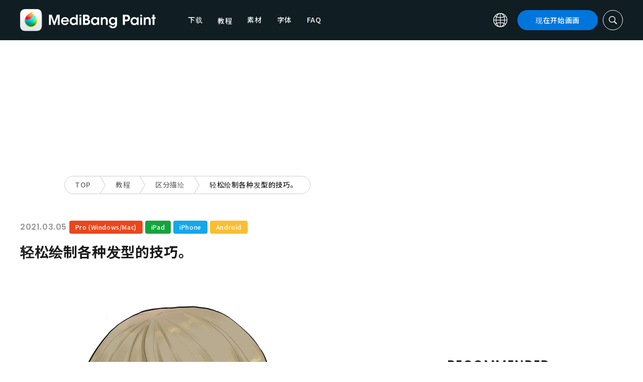

--- FILE ---
content_type: text/html; charset=UTF-8
request_url: https://medibangpaint.com/zh_CN/use/2021/03/techniques-for-drawing-various-hairstyles/
body_size: 19759
content:
<!DOCTYPE html>
<!--SNSリンク-->
<html lang="zh-CN">
<head>
<meta charset="UTF-8">
<meta name="apple-mobile-web-app-capable" content="yes">
<meta http-equiv="X-UA-Compatible" content="IE=edge">
<meta name="viewport" content="width=device-width, initial-scale=1, user-scalable=no">
<meta name="twitter:card" content="summary_large_image">
<meta name="twitter:site" content="@MediBangPaint">
<meta name="twitter:creator" content="@MediBangPaint">
<meta name="twitter:title" content="轻松绘制各种发型的技巧。 | MediBang Paint - 免费的插画・漫画制作软件">

<!-- Google Tag Manager -->
<script>(function (w, d, s, l, i) {
            w[l] = w[l] || [];
            w[l].push({
                'gtm.start':
                    new Date().getTime(), event: 'gtm.js'
            });
            var f = d.getElementsByTagName(s)[0],
                j = d.createElement(s), dl = l != 'dataLayer' ? '&l=' + l : '';
            j.async = true;
            j.src =
                'https://www.googletagmanager.com/gtm.js?id=' + i + dl;
            f.parentNode.insertBefore(j, f);
        })(window, document, 'script', 'dataLayer', 'GTM-KP87FXV');</script>
<!-- End Google Tag Manager -->

<!-- favicon -->
<link rel="icon" href="/favicon-v2.ico">
<link rel="apple-touch-icon" href="/apple-touch-icon-v2.png">
<!-- /favicon -->

<!-- All css links from here -->
<link rel="stylesheet" href="https://use.typekit.net/skd7wus.css">
<link rel="stylesheet" href="https://medibangpaint.com/wp-content/themes/medibang/css/aos.css">
<link rel="stylesheet" href="https://medibangpaint.com/wp-content/themes/medibang/css/animations.css">
<link rel="stylesheet" href="https://medibangpaint.com/wp-content/themes/medibang/css/three-dots.css">
<link rel="stylesheet" href="https://medibangpaint.com/wp-content/themes/medibang/plugin/modal/jquery.modal.min.css" />
<link rel="stylesheet" href="https://medibangpaint.com/wp-content/themes/medibang/plugin/KBmodal/KBmodal.css" />
<link rel="stylesheet" href="https://use.fontawesome.com/releases/v5.0.7/css/all.css">
<link rel="stylesheet" href="https://medibangpaint.com/wp-content/themes/medibang/plugin/carousel_owl/assets/owl.carousel.min.css">
<link rel="stylesheet" href="https://medibangpaint.com/wp-content/themes/medibang/plugin/carousel_owl/assets/owl.theme.default.min.css">
<link rel="stylesheet" href="https://medibangpaint.com/wp-content/themes/medibang/plugin/slick/slick.css">
<link rel="stylesheet" href="https://medibangpaint.com/wp-content/themes/medibang/plugin/slick/slick-theme.css">
<link rel="stylesheet" href="https://medibangpaint.com/wp-content/themes/medibang/common.css?20231121">
<meta name='robots' content='index, follow, max-image-preview:large, max-snippet:-1, max-video-preview:-1' />

	<!-- This site is optimized with the Yoast SEO plugin v24.7 - https://yoast.com/wordpress/plugins/seo/ -->
	<title>轻松绘制各种发型的技巧。 | MediBang Paint - 免费的插画・漫画制作软件</title>
	<link rel="canonical" href="https://medibangpaint.com/zh_CN/use/2021/03/techniques-for-drawing-various-hairstyles/" />
	<meta property="og:locale" content="zh_CN" />
	<meta property="og:type" content="article" />
	<meta property="og:url" content="https://medibangpaint.com/zh_CN/use/2021/03/techniques-for-drawing-various-hairstyles/" />
	<meta property="article:publisher" content="https://www.facebook.com/pages/MediBang-Paint/450942718399062" />
	<meta property="article:modified_time" content="2022-01-21T09:57:23+00:00" />
	<meta property="og:image" content="https://medibangpaint.com/wp-content/uploads/2022/01/zh_CN-use-202102-053.jpg" />
	<meta property="og:image:width" content="600" />
	<meta property="og:image:height" content="600" />
	<meta property="og:image:type" content="image/jpeg" />
	<meta name="twitter:card" content="summary_large_image" />
	<meta name="twitter:site" content="@MediBangPaint" />
	<script type="application/ld+json" class="yoast-schema-graph">{"@context":"https://schema.org","@graph":[{"@type":"WebPage","@id":"https://medibangpaint.com/zh_CN/use/2021/03/techniques-for-drawing-various-hairstyles/","url":"https://medibangpaint.com/zh_CN/use/2021/03/techniques-for-drawing-various-hairstyles/","name":"轻松绘制各种发型的技巧。 | MediBang Paint - 無料のイラスト・マンガ制作ツール","isPartOf":{"@id":"https://medibangpaint.com/en/#website"},"primaryImageOfPage":{"@id":"https://medibangpaint.com/zh_CN/use/2021/03/techniques-for-drawing-various-hairstyles/#primaryimage"},"image":{"@id":"https://medibangpaint.com/zh_CN/use/2021/03/techniques-for-drawing-various-hairstyles/#primaryimage"},"thumbnailUrl":"https://medibangpaint.com/wp-content/uploads/2022/01/zh_CN-use-202102-053.jpg","datePublished":"2021-03-05T09:00:23+00:00","dateModified":"2022-01-21T09:57:23+00:00","breadcrumb":{"@id":"https://medibangpaint.com/zh_CN/use/2021/03/techniques-for-drawing-various-hairstyles/#breadcrumb"},"inLanguage":"zh-CN","potentialAction":[{"@type":"ReadAction","target":["https://medibangpaint.com/zh_CN/use/2021/03/techniques-for-drawing-various-hairstyles/"]}]},{"@type":"ImageObject","inLanguage":"zh-CN","@id":"https://medibangpaint.com/zh_CN/use/2021/03/techniques-for-drawing-various-hairstyles/#primaryimage","url":"https://medibangpaint.com/wp-content/uploads/2022/01/zh_CN-use-202102-053.jpg","contentUrl":"https://medibangpaint.com/wp-content/uploads/2022/01/zh_CN-use-202102-053.jpg","width":600,"height":600},{"@type":"BreadcrumbList","@id":"https://medibangpaint.com/zh_CN/use/2021/03/techniques-for-drawing-various-hairstyles/#breadcrumb","itemListElement":[{"@type":"ListItem","position":1,"name":"ホーム","item":"https://medibangpaint.com/zh_CN/"},{"@type":"ListItem","position":2,"name":"記事","item":"https://medibangpaint.com/en/use/"},{"@type":"ListItem","position":3,"name":"轻松绘制各种发型的技巧。"}]},{"@type":"WebSite","@id":"https://medibangpaint.com/en/#website","url":"https://medibangpaint.com/en/","name":"MediBang Paint - 無料のイラスト・マンガ制作ツール","description":"The Official Site of MediBang Paint","potentialAction":[{"@type":"SearchAction","target":{"@type":"EntryPoint","urlTemplate":"https://medibangpaint.com/en/?s={search_term_string}"},"query-input":{"@type":"PropertyValueSpecification","valueRequired":true,"valueName":"search_term_string"}}],"inLanguage":"zh-CN"}]}</script>
	<!-- / Yoast SEO plugin. -->


<link rel="alternate" title="oEmbed (JSON)" type="application/json+oembed" href="https://medibangpaint.com/zh_CN/wp-json/oembed/1.0/embed?url=https%3A%2F%2Fmedibangpaint.com%2Fzh_CN%2Fuse%2F2021%2F03%2Ftechniques-for-drawing-various-hairstyles%2F" />
<link rel="alternate" title="oEmbed (XML)" type="text/xml+oembed" href="https://medibangpaint.com/zh_CN/wp-json/oembed/1.0/embed?url=https%3A%2F%2Fmedibangpaint.com%2Fzh_CN%2Fuse%2F2021%2F03%2Ftechniques-for-drawing-various-hairstyles%2F&#038;format=xml" />
<style id='wp-img-auto-sizes-contain-inline-css' type='text/css'>
img:is([sizes=auto i],[sizes^="auto," i]){contain-intrinsic-size:3000px 1500px}
/*# sourceURL=wp-img-auto-sizes-contain-inline-css */
</style>
<style id='wp-emoji-styles-inline-css' type='text/css'>

	img.wp-smiley, img.emoji {
		display: inline !important;
		border: none !important;
		box-shadow: none !important;
		height: 1em !important;
		width: 1em !important;
		margin: 0 0.07em !important;
		vertical-align: -0.1em !important;
		background: none !important;
		padding: 0 !important;
	}
/*# sourceURL=wp-emoji-styles-inline-css */
</style>
<style id='wp-block-library-inline-css' type='text/css'>
:root{--wp-block-synced-color:#7a00df;--wp-block-synced-color--rgb:122,0,223;--wp-bound-block-color:var(--wp-block-synced-color);--wp-editor-canvas-background:#ddd;--wp-admin-theme-color:#007cba;--wp-admin-theme-color--rgb:0,124,186;--wp-admin-theme-color-darker-10:#006ba1;--wp-admin-theme-color-darker-10--rgb:0,107,160.5;--wp-admin-theme-color-darker-20:#005a87;--wp-admin-theme-color-darker-20--rgb:0,90,135;--wp-admin-border-width-focus:2px}@media (min-resolution:192dpi){:root{--wp-admin-border-width-focus:1.5px}}.wp-element-button{cursor:pointer}:root .has-very-light-gray-background-color{background-color:#eee}:root .has-very-dark-gray-background-color{background-color:#313131}:root .has-very-light-gray-color{color:#eee}:root .has-very-dark-gray-color{color:#313131}:root .has-vivid-green-cyan-to-vivid-cyan-blue-gradient-background{background:linear-gradient(135deg,#00d084,#0693e3)}:root .has-purple-crush-gradient-background{background:linear-gradient(135deg,#34e2e4,#4721fb 50%,#ab1dfe)}:root .has-hazy-dawn-gradient-background{background:linear-gradient(135deg,#faaca8,#dad0ec)}:root .has-subdued-olive-gradient-background{background:linear-gradient(135deg,#fafae1,#67a671)}:root .has-atomic-cream-gradient-background{background:linear-gradient(135deg,#fdd79a,#004a59)}:root .has-nightshade-gradient-background{background:linear-gradient(135deg,#330968,#31cdcf)}:root .has-midnight-gradient-background{background:linear-gradient(135deg,#020381,#2874fc)}:root{--wp--preset--font-size--normal:16px;--wp--preset--font-size--huge:42px}.has-regular-font-size{font-size:1em}.has-larger-font-size{font-size:2.625em}.has-normal-font-size{font-size:var(--wp--preset--font-size--normal)}.has-huge-font-size{font-size:var(--wp--preset--font-size--huge)}.has-text-align-center{text-align:center}.has-text-align-left{text-align:left}.has-text-align-right{text-align:right}.has-fit-text{white-space:nowrap!important}#end-resizable-editor-section{display:none}.aligncenter{clear:both}.items-justified-left{justify-content:flex-start}.items-justified-center{justify-content:center}.items-justified-right{justify-content:flex-end}.items-justified-space-between{justify-content:space-between}.screen-reader-text{border:0;clip-path:inset(50%);height:1px;margin:-1px;overflow:hidden;padding:0;position:absolute;width:1px;word-wrap:normal!important}.screen-reader-text:focus{background-color:#ddd;clip-path:none;color:#444;display:block;font-size:1em;height:auto;left:5px;line-height:normal;padding:15px 23px 14px;text-decoration:none;top:5px;width:auto;z-index:100000}html :where(.has-border-color){border-style:solid}html :where([style*=border-top-color]){border-top-style:solid}html :where([style*=border-right-color]){border-right-style:solid}html :where([style*=border-bottom-color]){border-bottom-style:solid}html :where([style*=border-left-color]){border-left-style:solid}html :where([style*=border-width]){border-style:solid}html :where([style*=border-top-width]){border-top-style:solid}html :where([style*=border-right-width]){border-right-style:solid}html :where([style*=border-bottom-width]){border-bottom-style:solid}html :where([style*=border-left-width]){border-left-style:solid}html :where(img[class*=wp-image-]){height:auto;max-width:100%}:where(figure){margin:0 0 1em}html :where(.is-position-sticky){--wp-admin--admin-bar--position-offset:var(--wp-admin--admin-bar--height,0px)}@media screen and (max-width:600px){html :where(.is-position-sticky){--wp-admin--admin-bar--position-offset:0px}}
/*wp_block_styles_on_demand_placeholder:6970f7523a7ed*/
/*# sourceURL=wp-block-library-inline-css */
</style>
<style id='classic-theme-styles-inline-css' type='text/css'>
/*! This file is auto-generated */
.wp-block-button__link{color:#fff;background-color:#32373c;border-radius:9999px;box-shadow:none;text-decoration:none;padding:calc(.667em + 2px) calc(1.333em + 2px);font-size:1.125em}.wp-block-file__button{background:#32373c;color:#fff;text-decoration:none}
/*# sourceURL=/wp-includes/css/classic-themes.min.css */
</style>
<link rel='stylesheet' id='bogo-css' href='https://medibangpaint.com/wp-content/plugins/bogo/includes/css/style.css?ver=20240613' type='text/css' media='all' />
<link rel='stylesheet' id='dnd-upload-cf7-css' href='https://medibangpaint.com/wp-content/plugins/drag-and-drop-multiple-file-upload-contact-form-7/assets/css/dnd-upload-cf7.css?ver=20240613' type='text/css' media='all' />
<link rel='stylesheet' id='contact-form-7-css' href='https://medibangpaint.com/wp-content/plugins/contact-form-7/includes/css/styles.css?ver=20240613' type='text/css' media='all' />
<link rel='stylesheet' id='ez-toc-css' href='https://medibangpaint.com/wp-content/plugins/easy-table-of-contents/assets/css/screen.min.css?ver=20240613' type='text/css' media='all' />
<style id='ez-toc-inline-css' type='text/css'>
div#ez-toc-container .ez-toc-title {font-size: 120%;}div#ez-toc-container .ez-toc-title {font-weight: 500;}div#ez-toc-container ul li {font-size: 95%;}div#ez-toc-container ul li {font-weight: 500;}div#ez-toc-container nav ul ul li {font-size: 90%;}
.ez-toc-container-direction {direction: ltr;}.ez-toc-counter ul{counter-reset: item ;}.ez-toc-counter nav ul li a::before {content: counters(item, '.', decimal) '. ';display: inline-block;counter-increment: item;flex-grow: 0;flex-shrink: 0;margin-right: .2em; float: left; }.ez-toc-widget-direction {direction: ltr;}.ez-toc-widget-container ul{counter-reset: item ;}.ez-toc-widget-container nav ul li a::before {content: counters(item, '.', decimal) '. ';display: inline-block;counter-increment: item;flex-grow: 0;flex-shrink: 0;margin-right: .2em; float: left; }
/*# sourceURL=ez-toc-inline-css */
</style>
<link rel='stylesheet' id='style-css' href='https://medibangpaint.com/wp-content/themes/medibang/style.css?ver=20240613' type='text/css' media='all' />
<link rel='stylesheet' id='cf7cf-style-css' href='https://medibangpaint.com/wp-content/plugins/cf7-conditional-fields/style.css?ver=20240613' type='text/css' media='all' />
<script type="text/javascript" src="https://medibangpaint.com/wp-includes/js/jquery/jquery.min.js?ver=20240613" id="jquery-core-js"></script>
<script type="text/javascript" src="https://medibangpaint.com/wp-includes/js/jquery/jquery-migrate.min.js?ver=20240613" id="jquery-migrate-js"></script>
<link rel="https://api.w.org/" href="https://medibangpaint.com/zh_CN/wp-json/" /><link rel="alternate" title="JSON" type="application/json" href="https://medibangpaint.com/zh_CN/wp-json/wp/v2/use/5448" /><link rel="EditURI" type="application/rsd+xml" title="RSD" href="https://medibangpaint.com/xmlrpc.php?rsd" />
<meta name="generator" content="WordPress 6.9" />
<link rel='shortlink' href='https://medibangpaint.com/zh_CN/?p=5448' />
<link rel="alternate" hreflang="ko-KR" href="https://medibangpaint.com/ko/use/2022/12/techniques-for-drawing-various-hairstyles/" />
<link rel="alternate" hreflang="pt-PT" href="https://medibangpaint.com/pt/use/2022/08/techniques-for-drawing-various-hairstyles/" />
<link rel="alternate" hreflang="en-US" href="https://medibangpaint.com/en/use/2021/03/techniques-for-drawing-various-hairstyles/" />
<link rel="alternate" hreflang="es-ES" href="https://medibangpaint.com/es/use/2021/03/techniques-for-drawing-various-hairstyles/" />
<link rel="alternate" hreflang="ja" href="https://medibangpaint.com/use/2020/11/techniques-for-drawing-various-hairstyles/" />
<link rel="alternate" hreflang="zh-CN" href="https://medibangpaint.com/zh_CN/use/2021/03/techniques-for-drawing-various-hairstyles/" />
<style type="text/css"></style><script type="text/javascript"></script><link rel="icon" href="https://medibangpaint.com/wp-content/uploads/2024/04/cropped-favicon-v3-1-32x32.png" sizes="32x32" />
<link rel="icon" href="https://medibangpaint.com/wp-content/uploads/2024/04/cropped-favicon-v3-1-192x192.png" sizes="192x192" />
<link rel="apple-touch-icon" href="https://medibangpaint.com/wp-content/uploads/2024/04/cropped-favicon-v3-1-180x180.png" />
<meta name="msapplication-TileImage" content="https://medibangpaint.com/wp-content/uploads/2024/04/cropped-favicon-v3-1-270x270.png" />

<!-- ad -->
  <!-- Geniee Wrapper Head Tag -->
<script>
  window.gnshbrequest = window.gnshbrequest || {cmd:[]};
  window.gnshbrequest.cmd.push(function(){
    window.gnshbrequest.registerPassback("1547478");
    window.gnshbrequest.registerPassback("1547540");
    window.gnshbrequest.registerPassback("1547479");
    window.gnshbrequest.registerPassback("1547480");
    window.gnshbrequest.registerPassback("1547481");
    window.gnshbrequest.registerPassback("1547482");
    window.gnshbrequest.registerPassback("1547483");
    window.gnshbrequest.registerPassback("1547484");
    window.gnshbrequest.registerPassback("1547657");
    window.gnshbrequest.registerPassback("1547658");
    window.gnshbrequest.registerPassback("1547659");
    window.gnshbrequest.registerPassback("1547660");
    window.gnshbrequest.registerPassback("1547661");
    window.gnshbrequest.registerPassback("1547662");
    window.gnshbrequest.registerPassback("1547663");
    window.gnshbrequest.registerPassback("1547664");
    window.gnshbrequest.registerPassback("1547665");
    window.gnshbrequest.registerPassback("1547666");
    window.gnshbrequest.registerPassback("1547667");
    window.gnshbrequest.registerPassback("1547548");
    window.gnshbrequest.registerPassback("1547549");
    window.gnshbrequest.registerPassback("1547551");
    window.gnshbrequest.registerPassback("1547552");
    window.gnshbrequest.registerPassback("1547553");
    window.gnshbrequest.registerPassback("1547554");
    window.gnshbrequest.registerPassback("1547555");
    window.gnshbrequest.registerPassback("1547556");
    window.gnshbrequest.registerPassback("1547557");
    window.gnshbrequest.registerPassback("1547558");
    window.gnshbrequest.registerPassback("1547541");
    window.gnshbrequest.registerPassback("1547542");
    window.gnshbrequest.registerPassback("1547543");
    window.gnshbrequest.registerPassback("1547544");
    window.gnshbrequest.registerPassback("1547545");
    window.gnshbrequest.registerPassback("1547559");
    window.gnshbrequest.registerPassback("1547546");
    window.gnshbrequest.forceInternalRequest();
  });
</script>
<script async src="https://cpt.geniee.jp/hb/v1/218482/1135/wrapper.min.js"></script>
  <style type="text/css">
  #fluct-pc-sticky-ad-banner {
    width: 100%;
    height: 90px;
    position: fixed;
    bottom: 0px;
    left: 0px;
    z-index: 2147483646;
    border: 0px;
    background: rgba(40, 40, 40, 0.3);
    opacity: 1;
  }
  
  #fluct-pc-sticky-ad-close-button-banner {
    width: 30px;
    height: 30px;
    background-size: 30px;
    position: absolute;
    top: -30px;
    left: 10px;
    background-repeat: no-repeat;
    background-image: url("[data-uri]");
    }

    .download-banner-box {
      text-align: center;
    }

    .download-banner-box a {
      transition: opacity .2s ease;
    }

    .download-banner-img {
      margin: 0 auto;
    }
  </style>

<!-- ここまで -->


</head>
<body class="" ontouchstart="">
<!-- Google Tag Manager (noscript) -->
<noscript>
    <iframe src="https://www.googletagmanager.com/ns.html?id=GTM-KP87FXV"
            height="0" width="0" style="display:none;visibility:hidden"></iframe>
</noscript>
<!-- End Google Tag Manager (noscript) -->
<!-- ローディング画面 -->
<header id="header" class="l_header header-zh_cn">
  <div class="container container_header">
        <h2 class="siteTitle"><a href="https://medibangpaint.com/zh_CN/" class="globLogo"><img src="https://medibangpaint.com/wp-content/themes/medibang/img/logo.svg" alt="MediBang Paint - 免费的插画・漫画制作软件"></a></h2>
        <div class="glob">
      <input id="globNaviCheck" type="checkbox">
      <div class="globNaviBtn"> <span></span> <span></span> <span></span> </div>
      <nav class="globalNavi">
        <div class="globalNaviWrapper">
          <ul class="globalNavilist">
            <li><a href="https://medibangpaint.com/zh_CN/app-download/">下载</a></li>
            <li id="tutorialLink" class="pull-down-link" onclick="pullDownAction()">
              <span class="pull-down-link-text">教程</span>
              <ul class="pull-down-area">
                <li class="pull-down-list">
                  <a class="pull-down-text" href="https://medibangpaint.com/zh_CN/tutorial/"><span>教程</span></a>
                </li>
                <li class="pull-down-list">
                  <a class="pull-down-text" href="https://medibangpaint.com/zh_CN/use/"><span>Lessons</span></a>
                </li>
              </ul>
            </li>
            <li><a href="https://medibangpaint.com/zh_CN/material/">素材</a></li>
            <li><a href="https://medibangpaint.com/zh_CN/cloud-text/">字体</a></li>
            <li><a href="https://medibangpaint.com/zh_CN/faq/">FAQ</a></li>
          </ul>
          <div class="globNaviDevice"> <a href="https://medibangpaint.com/zh_CN/pc/" class="globNaviDevice__item globNaviDevice__mac active">Desktop(Win/Mac)</a> <a href="https://medibangpaint.com/zh_CN/ipad/" class="globNaviDevice__item globNaviDevice__ipad active">iPad</a> <a href="https://medibangpaint.com/zh_CN/iphone/" class="globNaviDevice__item globNaviDevice__iphone active">iPhone</a> <a href="https://medibangpaint.com/zh_CN/android/" class="globNaviDevice__item globNaviDevice__android active">Android</a> </div>
          <div class="gloalNaviMenu">
            <div class="gloalNaviMenu__about">
              <ul>
                <li><a href="https://medibangpaint.com/zh_CN/medibangpaint">MediBang Paint</a></li>
                <li><a href="https://medibangpaint.com/zh_CN/jumppaint/">JUMP PAINT</a></li>
                <li><a href="https://medibangpaint.com/zh_CN/cloud/">云端</a></li>
                <li><a href="https://medibangpaint.com/zh_CN/team/">团队创作</a></li>
              </ul>
            </div>
            <div class="gloalNaviMenu__column">
              <ul class="gloalNaviMenu__list">
                <li><a href="https://medibangpaint.com/zh_CN/tutorial/">教程</a></li>
                <li><a href="https://medibangpaint.com/zh_CN/app-download/">下载</a></li>
                <li><a href="https://medibangpaint.com/zh_CN/ipad/releasenote/">版本说明</a></li>
                <li><a href="https://medibangpaint.com/zh_CN/feedback/">意见</a></li>
                <li><a href="https://medibangpaint.com/zh_CN/contact/">咨询中心</a></li>
              </ul>
              <ul class="gloalNaviMenu__list">
                <li><a href="https://medibang.com/terms/terms" target="_blank">服务使用协议<i class="external_white_10px"></i></a></li>
                <li><a href="https://medibang.com/terms/privacy" target="_blank">隐私权政策<i class="external_white_10px"></i></a></li>
                <li><a href="https://medibang.com/terms/asct" target="_blank">基于指定商业交易法的显示<i class="external_white_10px"></i></a></li>
              </ul>
            </div>
            <div class="gloalNaviMenu__other">
              <p>服务</p>
              <ul class="gloalNaviMenu__list">
                <li><a href="https://medibang.com/" target="_blank">ART street<i class="external_white_10px"></i></a></li>
                <li><a href="https://medibangpaint.com/zh_CN/colors/">MediBang Colors</a></li>
                <li><a href="https://medibangpaint.com/zh_CN/manganame/">MangaName</a></li>
                <li><a href="https://mbneppuri.com/" target="_blank">MediBang Neppuri<i class="external_white_10px"></i></a></li>
              </ul>
            </div>
            <div class="gloalNaviMenu__other">
              <p>关于我们</p>
              <div class="gloalNaviMenu__column">
                <ul class="gloalNaviMenu__list">
                  <li><a href="https://medibang.co.jp/" target="_blank">公司</a></li>
                  <li><a href="https://medibang.co.jp/service/product/" target="_blank">服务</a></li>
                  <li><a href="https://medibang.com/press" target="_blank">新闻公告</a></li>
                </ul>
                <ul class="gloalNaviMenu__list">
                  <li><a href="https://recruit.jobcan.jp/medibang/list" target="_blank">人才招聘</a></li>
                  <li><a href="https://medibang.co.jp/contact/" target="_blank">商务咨询</a></li>
                </ul>
              </div>
            </div>
            <ul class="gloalNaviSns">
              <li><a href="https://twitter.com/MediBangPaint_e" target="_blank"><img src="https://medibangpaint.com/wp-content/themes/medibang/img/icon_sns_twitter.svg"></a></li>
              <li><a href="https://www.facebook.com/medibangofficial/" target="_blank"><img src="https://medibangpaint.com/wp-content/themes/medibang/img/icon_sns_facebook.svg"></a></li>
              <li><a href="https://www.instagram.com/medibangofficial/" target="_blank"><img src="https://medibangpaint.com/wp-content/themes/medibang/img/icon_sns_instagram.svg"></a></li>
              <li><a href="https://www.youtube.com/channel/UC2MOCqGYfO5ZsuJLshlTsvw" target="_blank"><img src="https://medibangpaint.com/wp-content/themes/medibang/img/icon_sns_youtube.svg"></a></li>
              <li><a href="https://www.tiktok.com/@medibang_official0127" target="_blank"><img src="https://medibangpaint.com/wp-content/themes/medibang/img/icon_sns_tiktok.svg"></a></li>
            </ul>
          </div>
          <div class="globalNaviLang"> <a id="btnLang" class="btnLang"><img src="https://medibangpaint.com/wp-content/themes/medibang/img/icon_global.svg" alt="语言切换图标"><span>简体中文</span></a> </div>
          <a href="https://medibangpaint.com/zh_CN/app-download/" class="btnTdownload">现在开始画画</a> </div>
      </nav>
    </div>
    <a class="btnTsearch"><img src="https://medibangpaint.com/wp-content/themes/medibang/img/icon_search_w.svg" alt="搜索图标"></a> </div>
</header>
<div class="l_header_bottom"><div id="headerSearch" class="headerSearch">
    <div class="container">
      <script async data-cfasync="false" src="https://cse.google.com/cse.js?cx=714c8eeb0360c4e02"></script>
      <div class="gcse-searchbox-only"></div>
      <a class="btnTsclose">✕</a>
    </div>
</div></div>
<!-- articles post -->

<div class="headerStatic">
    <ul class="headerStaticInner">
              <li >
          <a href="https://medibangpaint.com/zh_CN/app-download/">下载</a>
        </li>
        <li class="static-pull-down-link">
          <a class="static-nav-link" href="javascript:void(0)" onclick="staticPullDownOpen(event)">教程</a>
          <ul class="static-pull-down-area">
            <li class="static-pull-down-list">
              <a class="static-pull-down-text" href="https://medibangpaint.com/zh_CN/tutorial/"><span>教程</span></a>
            </li>
            <li class="static-active-child static-pull-down-list">
              <a class="static-pull-down-text" href="https://medibangpaint.com/zh_CN/use/"><span>Lessons</span></a>
            </li>
          </ul>
        </li>
        <li >
          <a href="https://medibangpaint.com/zh_CN/material/">素材</a>
        </li>
        <li >
          <a href="https://medibangpaint.com/zh_CN/faq/">FAQ</a>
        </li>
    </ul>
</div>

<div class="l_header_bottom title_part"></div>
<div style='margin:auto;text-align:center;'>
<div data-cptid="1547551" style="display: block; min-width:970px; min-height:250px;"></div>
<script>
window.gnshbrequest.cmd.push(function() {
  window.gnshbrequest.applyPassback("1547551", "[data-cptid='1547551']");
});
</script></div>
<div class="breadcrumb">
	<div class="container">
		<ul class="breadcrumb__list clearfix">
							<li class="breadcrumb__item"><a href="https://medibangpaint.com/zh_CN/">TOP</a></li>
							<li class="breadcrumb__item"><a href="https://medibangpaint.com/zh_CN/use/">教程</a></li>
							<li class="breadcrumb__item"><a href="https://medibangpaint.com/zh_CN/use_tag/divided-drawing/">区分描绘</a></li>
							<li class="breadcrumb__item"><a href="">轻松绘制各种发型的技巧。</a></li>
					</ul>
	</div>
</div><div id="articles_post" class="l_wrapper">
    <div class="l_main">
    <div class="dividerBottom">
      <div class="post entry-content">
        <p class="postDate">
          2021.03.05        </p>
        <div class="useDevice">
          <a class="item pc" href="https://medibangpaint.com/zh_CN/pc/use/">Pro (Windows/Mac)</a><a class="item ipad" href="https://medibangpaint.com/zh_CN/ipad/use/">iPad</a><a class="item iphone" href="https://medibangpaint.com/zh_CN/iphone/use/">iPhone</a><a class="item android" href="https://medibangpaint.com/zh_CN/android/use/">Android</a>        </div>
        <h1 class="postTitle">
          轻松绘制各种发型的技巧。                  </h1>
                <div class="postInfo">
          <div class="postMedia"> <img src="https://medibangpaint.com/wp-content/uploads/2022/01/zh_CN-use-202102-053.jpg" class="postMediaImg"> </div>
                              <p><img fetchpriority="high" decoding="async" class="alignnone wp-image-26887" src="https://medibangpaint.com/wp-content/uploads/2020/09/769d88e425e03120b83ee4ed6b9d588e.jpeg " alt="" width="500" height="500" /><br />
如果你想找一个简单的方法来画头发，这里有一个好方法。<br />
对于还不会画头发的初学者来说，这是一个不错的画法。</p>
<p>我这次用的笔是美迪邦漆的云笔MB010211笔。<br />
<a href="https://medibangpaint.com/cloud_brush/mb010211/" target="_blank" rel="noopener noreferrer">MB010211 pen</a>。</p>
<p>压力大小是打开的。<br />
我觉得用笔画画很容易（进退）</p>
<div id="ez-toc-container" class="ez-toc-v2_0_73 counter-hierarchy ez-toc-counter ez-toc-grey ez-toc-container-direction">
<p class="ez-toc-title" style="cursor:inherit">Index</p>
<label for="ez-toc-cssicon-toggle-item-6970f7524306a" class="ez-toc-cssicon-toggle-label"><span class=""><span class="eztoc-hide" style="display:none;">Toggle</span><span class="ez-toc-icon-toggle-span"><svg style="fill: #999;color:#999" xmlns="http://www.w3.org/2000/svg" class="list-377408" width="20px" height="20px" viewBox="0 0 24 24" fill="none"><path d="M6 6H4v2h2V6zm14 0H8v2h12V6zM4 11h2v2H4v-2zm16 0H8v2h12v-2zM4 16h2v2H4v-2zm16 0H8v2h12v-2z" fill="currentColor"></path></svg><svg style="fill: #999;color:#999" class="arrow-unsorted-368013" xmlns="http://www.w3.org/2000/svg" width="10px" height="10px" viewBox="0 0 24 24" version="1.2" baseProfile="tiny"><path d="M18.2 9.3l-6.2-6.3-6.2 6.3c-.2.2-.3.4-.3.7s.1.5.3.7c.2.2.4.3.7.3h11c.3 0 .5-.1.7-.3.2-.2.3-.5.3-.7s-.1-.5-.3-.7zM5.8 14.7l6.2 6.3 6.2-6.3c.2-.2.3-.5.3-.7s-.1-.5-.3-.7c-.2-.2-.4-.3-.7-.3h-11c-.3 0-.5.1-.7.3-.2.2-.3.5-.3.7s.1.5.3.7z"/></svg></span></span></label><input type="checkbox"  id="ez-toc-cssicon-toggle-item-6970f7524306a"  aria-label="Toggle" /><nav><ul class='ez-toc-list ez-toc-list-level-1 ' ><li class='ez-toc-page-1 ez-toc-heading-level-3'><a class="ez-toc-link ez-toc-heading-1" href="#%E7%AC%AC%E4%B8%80%EF%BC%9A%E5%86%B3%E5%AE%9A%E5%8F%91%E5%9E%8B%E3%80%82" title="第一：决定发型。">第一：决定发型。</a></li><li class='ez-toc-page-1 ez-toc-heading-level-3'><a class="ez-toc-link ez-toc-heading-2" href="#%E6%88%91%E6%89%93%E7%AE%97%E5%B0%9D%E8%AF%95%E6%89%93%E9%80%A0%E6%9B%B4%E5%A4%9A%E7%9A%84%E8%93%AC%E6%9D%BE%E9%80%A0%E5%9E%8B%E3%80%82" title="我打算尝试打造更多的蓬松造型。">我打算尝试打造更多的蓬松造型。</a></li><li class='ez-toc-page-1 ez-toc-heading-level-3'><a class="ez-toc-link ez-toc-heading-3" href="#%E6%A3%80%E6%9F%A5%E6%95%B4%E4%B8%AA%E4%BA%8B%E6%83%85%E3%80%82" title="检查整个事情。">检查整个事情。</a></li><li class='ez-toc-page-1 ez-toc-heading-level-3'><a class="ez-toc-link ez-toc-heading-4" href="#%E5%BB%BA%E8%AE%AE" title="建议">建议</a></li><li class='ez-toc-page-1 ez-toc-heading-level-3'><a class="ez-toc-link ez-toc-heading-5" href="#%E6%9C%80%E5%90%8E%E3%80%82" title="最后。">最后。</a></li></ul></nav></div>
<h3><span class="ez-toc-section" id="%E7%AC%AC%E4%B8%80%EF%BC%9A%E5%86%B3%E5%AE%9A%E5%8F%91%E5%9E%8B%E3%80%82"></span>第一：决定发型。<span class="ez-toc-section-end"></span></h3>
<p>首先，你需要决定你想要什么样的发型。 (这次，我就画一个波波头)。</p>
<p>在轮纹的位置画一个X。<br />
在X的周围画上一束头发。<br />
这时，如果想把发束做得更细，就把刷子的尺寸做小，如果想把发束做得更粗，就把尺寸做大。<br />
<img decoding="async" class="alignnone wp-imag-26877" src="https://medibangpaint.com/wp-content/uploads/2020/09/1.jpeg" alt="" width="600" height="353" /></p>
<p>&nbsp;</p>
<p>拔出头发，使头部被头发覆盖，以形成良好的发量。<br />
<img decoding="async" class="alignnone wp-image-26878" src="https://medibangpaint.com/wp-content/uploads/2020/09/2.jpeg" alt="" width="500" height="501" /></p>
<p>添加一些后发，让它有一些动感，画好整体发型后，降低不透明度，重新定位图层。<br />
接下来，添加一个新的图层，用细线描摹整个图像。</p>
<p><img loading="lazy" decoding="async" class="alignnone wp-imag-26879 size-full" src="https://medibangpaint.com/wp-content/uploads/2020/09/3.jpeg " alt="" width="426" height="395" /></p>
<p><img loading="lazy" decoding="async" class="alignnone wp-imag-26880 size-full" src="https://medibangpaint.com/wp-content/uploads/2020/09/4.jpeg" alt="" width="569" height="400" /></p>
<p>&nbsp;</p>
<h3><span class="ez-toc-section" id="%E6%88%91%E6%89%93%E7%AE%97%E5%B0%9D%E8%AF%95%E6%89%93%E9%80%A0%E6%9B%B4%E5%A4%9A%E7%9A%84%E8%93%AC%E6%9D%BE%E9%80%A0%E5%9E%8B%E3%80%82"></span>我打算尝试打造更多的蓬松造型。<span class="ez-toc-section-end"></span></h3>
<p>当你完成描摹后，移动到头部图层并擦除线条，你最终会得到这样的结果。<br />
<img loading="lazy" decoding="async" class="alignnone wp-imag-26881" src="https://medibangpaint.com/wp-content/uploads/2020/09/5.jpeg" alt="" width="500" height="501" /><br />
如果你在发梢上画一条细线，会显得更紧致。<br />
<img loading="lazy" decoding="async" class="alignnone wp-imag-26882" src="https://medibangpaint.com/wp-content/uploads/2020/09/6.jpeg" alt="" width="500" height="500" /></p>
<p>如果你喜欢的话，可以从头上画一条线，也可以 &#8220;尽量减少发尾的线&#8221;。<br />
<img loading="lazy" decoding="async" class="alignnone wp-image-26883" src="https://medibangpaint.com/wp-content/uploads/2020/09/7.jpeg" alt="" width="500" height="500" /><br />
另外，如果你想让它更紧致，可以用黑色填充线条，让它更清晰。</p>
<p><img loading="lazy" decoding="async" class="alignnone wp-imag-26884" src="https://medibangpaint.com/wp-content/uploads/2020/09/8.jpeg" alt="" width="500" height="451" /></p>
<p>&nbsp;</p>
<h3><span class="ez-toc-section" id="%E6%A3%80%E6%9F%A5%E6%95%B4%E4%B8%AA%E4%BA%8B%E6%83%85%E3%80%82"></span>检查整个事情。<span class="ez-toc-section-end"></span></h3>
<p>当你完成了目前为止的过程，你应该检查一次整个过程。</p>
<p>这个 &#8220;查全 &#8220;的过程其实是最重要的，所以建议不要跳过。<br />
你可以停下手来，远远地看人物的平衡，也可以放几个小时或一天，看平衡。</p>
<p>这次画的插画中，我觉得如果头发上多一些动感就会很可爱，所以在放了一个小时后就加上了。<br />
你可以保持原来的样子，但这个更有动感，更完整。<br />
<img loading="lazy" decoding="async" class="alignnone wp-imag-26885" src="https://medibangpaint.com/wp-content/uploads/2020/09/9.jpeg" alt="" width="500" height="500" /></p>
<h3><span class="ez-toc-section" id="%E5%BB%BA%E8%AE%AE"></span>建议<span class="ez-toc-section-end"></span></h3>
<p>我认为，如果你把插图稍微向右或向左倾斜，而不是从正面画，就更容易画好，并获得平衡。<br />
如果你是一个优秀的艺术家，你会发现很难在这两者之间找到合适的平衡点，所以如果你是一个初学者，想要获得整个画面的感觉，你可能会考虑画一个稍微有角度的画面。</p>
<p>&nbsp;</p>
<h3><span class="ez-toc-section" id="%E6%9C%80%E5%90%8E%E3%80%82"></span>最后。<span class="ez-toc-section-end"></span></h3>
<p>怎么样？<br />
在这个过程中，到目前为止，你能画好吗？</p>
<p>我觉得这种画法可以对应任何 &#8220;波波&#8221;、&#8221;长&#8221;、&#8221;短&#8221;，所以决定你喜欢的发型，请你试试吧!</p>
<p>(文字和图片：oomisoka1231)</p>
                    
          <div class="dividerBottom dividerLast btn_useRequest">
            <div class="materialBanner">
              <p>＼ We are accepting requests for articles on how to use ／</p>
              <div class="btnWrapper">
                <a href="https://forms.gle/RqEx39LB9QJ1RCnQ6" onclick="ga('send','event','btn_useRequest','轻松绘制各种发型的技巧。');" target="_blank" class="btnOpen btnWithRightIcon" rel="noopener">Request</a>
              </div>
            </div>
          </div>

          <div class="single_download_widget">
            <div class="top_widget__download widget widget__download">
              <img src="https://medibangpaint.com/wp-content/themes/medibang/img/logo.svg" class="wigetDownload__logo">
              <p class="heading_widgetdownload">立即免费下载</p>
              <a href="https://medibangpaint.com/zh_CN/app-download/" class="widgetDownloadBtn"><img src="https://medibangpaint.com/wp-content/themes/medibang/img/icon_download_blue.svg">下载Medibang Paint.</a>
            </div>
          </div>

                  </div>
        <div class="postColor use_purpose clearfix">
          <a class="postColor__item" href="https://medibangpaint.com/zh_CN/?use_device=&use_purpose=learn-about-drawing-techniques">学习作画技巧</a>        </div>
        <div class="postColor clearfix">
          <a class="postColor__item" href="https://medibangpaint.com/zh_CN/?use_device=&use_tag=divided-drawing">#区分描绘</a><a class="postColor__item" href="https://medibangpaint.com/zh_CN/?use_device=&use_tag=improve-quality">#品质提升</a><a class="postColor__item" href="https://medibangpaint.com/zh_CN/?use_device=&use_tag=tutorial">#绘图方法</a><a class="postColor__item" href="https://medibangpaint.com/zh_CN/?use_device=&use_tag=writer-oomisoka1231">#作者：oomisoka1231</a><a class="postColor__item" href="https://medibangpaint.com/zh_CN/?use_device=&use_tag=trivia">#豆知识</a><a class="postColor__item" href="https://medibangpaint.com/zh_CN/?use_device=&use_tag=how-to-draw-hair">#头发的画法</a>        </div>
        <div class="postSns postSnsBottom">
          <p class="postSns__label">SHARE</p>
          <div class="postSns__minus"></div>
          <ul>
            <li><a href="https://twitter.com/share?url=https://medibangpaint.com/zh_CN/use/2021/03/techniques-for-drawing-various-hairstyles/&text=轻松绘制各种发型的技巧。&hashtags=MediBangPaint" onclick="window.open(this.href, 'tweetwindow', 'left='+Number((window.screen.width-550)/2)+',top='+Number((window.screen.height-420)/2)+', width=550, height=420, personalbar=0, toolbar=0, scrollbars=1, resizable=!'); return false;"><img src="https://medibangpaint.com/wp-content/themes/medibang/img/icon_sns_twitter.svg"></a></li>
            <li><a href="https://www.facebook.com/share.php?u=https://medibangpaint.com/zh_CN/use/2021/03/techniques-for-drawing-various-hairstyles/" onclick="window.open(this.href, 'FBwindow', 'left='+Number((window.screen.width-650)/2)+',top='+Number((window.screen.height-450)/2)+', width=650, height=450, menubar=no, toolbar=no, scrollbars=yes'); return false;"><img src="https://medibangpaint.com/wp-content/themes/medibang/img/icon_sns_facebook.svg"></a></li>
            <li><a href="http://line.me/R/msg/text/?轻松绘制各种发型的技巧。 https://medibangpaint.com/zh_CN/use/2021/03/techniques-for-drawing-various-hairstyles/" onclick="window.open(this.href, 'linewindow', 'left='+Number((window.screen.width-650)/2)+',top='+Number((window.screen.height-450)/2)+', width=650, height=450, menubar=no, toolbar=no, scrollbars=yes'); return false;"><img src="https://medibangpaint.com/wp-content/themes/medibang/img/icon_sns_line.svg"></a></li>
          </ul>
        </div>
      </div>
    </div>
    <div class="dividerBottom dividerArticles6">
      <div class="heading headingUnderline">
        <h2>RELATED ARTICLES<span>推荐以下相关文章给阅读过此文章的您</span></h2>
      </div>
            <div class="archive clearfix">
                <article class="archive__item">
          <div class="eyecatch"> <a href="https://medibangpaint.com/zh_CN/use/2021/11/features-of-how-to-paint-and-brushes-to-use/" class="eyecatch__link">
            <img width="960" height="540" src="https://medibangpaint.com/wp-content/uploads/2021/11/46A06644-CB67-4B27-A8F1-7B59D8038AD4.jpeg" class="attachment-post-thumbnail size-post-thumbnail wp-post-image" alt="" decoding="async" loading="lazy" srcset="https://medibangpaint.com/wp-content/uploads/2021/11/46A06644-CB67-4B27-A8F1-7B59D8038AD4.jpeg 960w, https://medibangpaint.com/wp-content/uploads/2021/11/46A06644-CB67-4B27-A8F1-7B59D8038AD4-300x169.jpeg 300w, https://medibangpaint.com/wp-content/uploads/2021/11/46A06644-CB67-4B27-A8F1-7B59D8038AD4-768x432.jpeg 768w" sizes="auto, (max-width: 960px) 100vw, 960px" />            </a> </div>
          <div class="archive__contents">
            <h3 class="heading_secondary"><a href="https://medibangpaint.com/zh_CN/use/2021/11/features-of-how-to-paint-and-brushes-to-use/">
              [简单]上色方法的特点和使用的笔刷              </a></h3>
            <div class="meta clearfix">
              <div class="meta_category">
                <ul class="category">
                  <li><a href="https://medibangpaint.com/zh_CN/?use_device=&use_tag=tutorial">#绘图方法</a></li><li><a href="https://medibangpaint.com/zh_CN/?use_device=&use_tag=writer-%e9%87%8d%e8%ab%ad">#作者：重諭</a></li><li><a href="https://medibangpaint.com/zh_CN/?use_device=&use_tag=solid-painting">#厚涂</a></li><li><a href="https://medibangpaint.com/zh_CN/?use_device=&use_tag=how-to-apply-color">#颜色的上色方法</a></li><li><a href="https://medibangpaint.com/zh_CN/?use_device=&use_tag=watercolor">#水彩</a></li><li><a href="https://medibangpaint.com/zh_CN/?use_device=&use_tag=trivia">#豆知识</a></li><li><a href="https://medibangpaint.com/zh_CN/?use_device=&use_tag=divided-drawing">#区分描绘</a></li><li><a href="https://medibangpaint.com/zh_CN/?use_device=&use_tag=anime-style-coloring">#动漫涂</a></li><li><a href="https://medibangpaint.com/zh_CN/?use_device=&use_tag=color-illustration">#彩色插画</a></li><li><a href="https://medibangpaint.com/zh_CN/?use_device=&use_tag=digital-beginner">#电子初学者</a></li>                </ul>
                <p class="date">
                  2021.11.21                </p>
              </div>
            </div>
          </div>
        </article>
                <article class="archive__item">
          <div class="eyecatch"> <a href="https://medibangpaint.com/zh_CN/use/2021/07/ideas-for-expressing-hair-in-monochrome/" class="eyecatch__link">
            <img width="960" height="540" src="https://medibangpaint.com/wp-content/uploads/2022/01/zh_CN-use-202107-7E61FBED-F125-4C22-89A4-0F826D19C817.jpeg" class="attachment-post-thumbnail size-post-thumbnail wp-post-image" alt="" decoding="async" loading="lazy" />            </a> </div>
          <div class="archive__contents">
            <h3 class="heading_secondary"><a href="https://medibangpaint.com/zh_CN/use/2021/07/ideas-for-expressing-hair-in-monochrome/">
              [初学者向] 黑白插画！头发的各种表现方法！              </a></h3>
            <div class="meta clearfix">
              <div class="meta_category">
                <ul class="category">
                  <li><a href="https://medibangpaint.com/zh_CN/?use_device=&use_tag=trivia">#豆知识</a></li><li><a href="https://medibangpaint.com/zh_CN/?use_device=&use_tag=how-to-draw-hair">#头发的画法</a></li><li><a href="https://medibangpaint.com/zh_CN/?use_device=&use_tag=divided-drawing">#区分描绘</a></li><li><a href="https://medibangpaint.com/zh_CN/?use_device=&use_tag=how-to-draw-a-manga">#漫画的画法</a></li><li><a href="https://medibangpaint.com/zh_CN/?use_device=&use_tag=improve-quality">#品质提升</a></li><li><a href="https://medibangpaint.com/zh_CN/?use_device=&use_tag=writer-%e3%81%af%e3%82%89%e3%81%aa%e3%81%8a%e3%81%93">#作者：はらなおこ</a></li>                </ul>
                <p class="date">
                  2021.07.26                </p>
              </div>
            </div>
          </div>
        </article>
                <article class="archive__item">
          <div class="eyecatch"> <a href="https://medibangpaint.com/zh_CN/use/2021/10/tips-for-drawing-original-shoes/" class="eyecatch__link">
            <img width="960" height="540" src="https://medibangpaint.com/wp-content/uploads/2022/01/zh_CN-use-202110-D4F511D8-4DBB-4654-BBAA-513792603017.jpeg" class="attachment-post-thumbnail size-post-thumbnail wp-post-image" alt="" decoding="async" loading="lazy" />            </a> </div>
          <div class="archive__contents">
            <h3 class="heading_secondary"><a href="https://medibangpaint.com/zh_CN/use/2021/10/tips-for-drawing-original-shoes/">
              原创鞋子怎么画              </a></h3>
            <div class="meta clearfix">
              <div class="meta_category">
                <ul class="category">
                  <li><a href="https://medibangpaint.com/zh_CN/?use_device=&use_tag=trivia">#豆知识</a></li><li><a href="https://medibangpaint.com/zh_CN/?use_device=&use_tag=divided-drawing">#区分描绘</a></li><li><a href="https://medibangpaint.com/zh_CN/?use_device=&use_tag=improve-quality">#品质提升</a></li><li><a href="https://medibangpaint.com/zh_CN/?use_device=&use_tag=writer-%e6%a2%85%e6%b2%a2%e3%81%8b%e3%81%aa">#作者：梅沢かな</a></li><li><a href="https://medibangpaint.com/zh_CN/?use_device=&use_tag=how-to-draw-shoes">#鞋子的画法</a></li>                </ul>
                <p class="date">
                  2021.10.15                </p>
              </div>
            </div>
          </div>
        </article>
                <article class="archive__item">
          <div class="eyecatch"> <a href="https://medibangpaint.com/zh_CN/use/2021/03/differences-between-male-and-female-skeletons/" class="eyecatch__link">
            <img width="768" height="432" src="https://medibangpaint.com/wp-content/uploads/2022/01/zh_CN-use-202103-a9bc908f2353d266b4fa99a2826966ba.jpg" class="attachment-post-thumbnail size-post-thumbnail wp-post-image" alt="" decoding="async" loading="lazy" />            </a> </div>
          <div class="archive__contents">
            <h3 class="heading_secondary"><a href="https://medibangpaint.com/zh_CN/use/2021/03/differences-between-male-and-female-skeletons/">
              如何从骨骼的角度来画男人和女人              </a></h3>
            <div class="meta clearfix">
              <div class="meta_category">
                <ul class="category">
                  <li><a href="https://medibangpaint.com/zh_CN/?use_device=&use_tag=how-to-draw-bodies">#身体的画法</a></li><li><a href="https://medibangpaint.com/zh_CN/?use_device=&use_tag=how-to-draw-a-man">#男性的画法</a></li><li><a href="https://medibangpaint.com/zh_CN/?use_device=&use_tag=divided-drawing">#区分描绘</a></li><li><a href="https://medibangpaint.com/zh_CN/?use_device=&use_tag=writer-%e5%90%89%e7%94%b0%e3%82%bb%e3%83%84">#作者：吉田セツ</a></li><li><a href="https://medibangpaint.com/zh_CN/?use_device=&use_tag=improving-drawing-skills">#提高绘画能力</a></li><li><a href="https://medibangpaint.com/zh_CN/?use_device=&use_tag=for-beginners">#初学者向</a></li><li><a href="https://medibangpaint.com/zh_CN/?use_device=&use_tag=how-to-draw-a-female-figure">#女性的画法</a></li>                </ul>
                <p class="date">
                  2021.03.17                </p>
              </div>
            </div>
          </div>
        </article>
                <article class="archive__item">
          <div class="eyecatch"> <a href="https://medibangpaint.com/zh_CN/use/2021/08/how-to-paint-eyes-basic/" class="eyecatch__link">
            <img width="960" height="540" src="https://medibangpaint.com/wp-content/uploads/2022/01/zh_CN-use-202108-DF3FAD7E-2CFA-40E6-AAAD-2A2AFB73D01C.jpeg" class="attachment-post-thumbnail size-post-thumbnail wp-post-image" alt="" decoding="async" loading="lazy" />            </a> </div>
          <div class="archive__contents">
            <h3 class="heading_secondary"><a href="https://medibangpaint.com/zh_CN/use/2021/08/how-to-paint-eyes-basic/">
              [初学者向] 画眼睛的简单方法 [基础]              </a></h3>
            <div class="meta clearfix">
              <div class="meta_category">
                <ul class="category">
                  <li><a href="https://medibangpaint.com/zh_CN/?use_device=&use_tag=for-beginners">#初学者向</a></li><li><a href="https://medibangpaint.com/zh_CN/?use_device=&use_tag=divided-drawing">#区分描绘</a></li><li><a href="https://medibangpaint.com/zh_CN/?use_device=&use_tag=steps-to-drawing-eyes">#眼睛的绘画过程</a></li><li><a href="https://medibangpaint.com/zh_CN/?use_device=&use_tag=improve-quality">#品质提升</a></li><li><a href="https://medibangpaint.com/zh_CN/?use_device=&use_tag=how-to-draw-a-face">#脸的画法</a></li>                </ul>
                <p class="date">
                  2021.08.02                </p>
              </div>
            </div>
          </div>
        </article>
                <article class="archive__item">
          <div class="eyecatch"> <a href="https://medibangpaint.com/zh_CN/use/2021/02/how-to-draw-various-eyes-to-express-human-characters/" class="eyecatch__link">
            <img width="500" height="315" src="https://medibangpaint.com/wp-content/uploads/2022/01/zh_CN-use-202102-032.jpg" class="attachment-post-thumbnail size-post-thumbnail wp-post-image" alt="" decoding="async" loading="lazy" />            </a> </div>
          <div class="archive__contents">
            <h3 class="heading_secondary"><a href="https://medibangpaint.com/zh_CN/use/2021/02/how-to-draw-various-eyes-to-express-human-characters/">
              让我们画出不同的眼形，把人物的个性表现出来吧!              </a></h3>
            <div class="meta clearfix">
              <div class="meta_category">
                <ul class="category">
                  <li><a href="https://medibangpaint.com/zh_CN/?use_device=&use_tag=divided-drawing">#区分描绘</a></li><li><a href="https://medibangpaint.com/zh_CN/?use_device=&use_tag=steps-to-drawing-eyes">#眼睛的绘画过程</a></li><li><a href="https://medibangpaint.com/zh_CN/?use_device=&use_tag=improve-quality">#品质提升</a></li><li><a href="https://medibangpaint.com/zh_CN/?use_device=&use_tag=writer-mozukuni">#作者：mozukuni</a></li><li><a href="https://medibangpaint.com/zh_CN/?use_device=&use_tag=personality">#个性</a></li><li><a href="https://medibangpaint.com/zh_CN/?use_device=&use_tag=for-beginners">#初学者向</a></li><li><a href="https://medibangpaint.com/zh_CN/?use_device=&use_tag=trivia">#豆知识</a></li>                </ul>
                <p class="date">
                  2021.02.17                </p>
              </div>
            </div>
          </div>
        </article>
              </div>
          </div>
    <div class="dividerBottom">
      <div class="heading headingUnderline">
	<h2>FEATURE<span>特集</span></h2>
</div>
<div id="featureSlider" class="featureSlider owl-carousel owl-theme">
        	<div class="featureSliderItem">
		<a href="https://medibangpaint.com/zh_CN/feature/mangatutorialforbeginners/"><img src="https://medibangpaint.com/wp-content/uploads/2022/05/1270b7848a97fa6df1bec1c8756b99b2.jpg"></a>
	      <span>“初级漫画课程”特辑</span>
	</div>
    	<div class="featureSliderItem">
		<a href="https://medibangpaint.com/zh_CN/feature/articlesforbeginners/"><img src="https://medibangpaint.com/wp-content/uploads/2023/04/68a472f78818ff5b5437e39f440205db-1.jpg"></a>
	      <span>“初学者必看文章”专刊</span>
	</div>
    	<div class="featureSliderItem">
		<a href="https://medibangpaint.com/zh_CN/feature/especiallyfaq/"><img src="https://medibangpaint.com/wp-content/uploads/2022/06/1b888dd1a02053371851f0ddae3ce2c6.jpg"></a>
	      <span>“特别常见的问题”专题</span>
	</div>
          	<div class="featureSliderItem">
		<a href="https://medibangpaint.com/zh_CN/feature/medibangnews/"><img src="https://medibangpaint.com/wp-content/uploads/2022/05/a8724679a91ecf9fef0169af5f3b51ee.jpg"></a>
	      <span>MediBang通讯</span>
	</div>
    	<div class="featureSliderItem">
		<a href="https://medibangpaint.com/zh_CN/feature/topics/"><img src="https://medibangpaint.com/wp-content/uploads/2022/05/2ed894762d8cae1a640867a23a62105d.jpg"></a>
	      <span>MediBang 员工推荐主题</span>
	</div>
  </div>
<div class="btnWrapper">
	<a href="https://medibangpaint.com/zh_CN/feature/" class="btnOpen btnWithRightIcon">查看所有特集</a>
</div>
    </div>
  </div>    <div class="l_sidebar pc">
    <!--SNSリンク-->
<div class="inner">
<aside class="widget widgetAv">
	<div class="sideAvs">
		<div class="sideAvs__item">
			<!-- <div class="sideAvs__area"> -->
              <div style='margin:auto;text-align:center;'>
          <div data-cptid="1547552" style="display: block; min-width:300px; min-height:250px;"></div>
<script>
window.gnshbrequest.cmd.push(function() {
  window.gnshbrequest.applyPassback("1547552", "[data-cptid='1547552']");
});
</script>        </div>
            <!-- </div> -->
		</div>

    <aside class="widget widgetRelatedArticles">
  <h2 class="heading_widget"><span class="en">RECOMMENDED</span><span class="ja">推荐</span></h2>
	<div class="widgetPosts">
        <ul>
            <li>
        <a href="https://medibangpaint.com/zh_CN/use/2020/11/what-id-digital-illustration-2/">
          <figure class="widgetpost__media"><img width="300" height="300" src="https://medibangpaint.com/wp-content/uploads/2022/01/zh_CN-use-202011-image1-1.png" class="attachment-medium size-medium wp-post-image" alt="" decoding="async" loading="lazy" />          </figure>
          <div class="widgetpost__txt">
						<p class="date_widget">2020.11.20</p>
						<h3 class="heading_widgetpost">我的第一次数字绘画：你需要知道的事情! 因为数字，你能做什么（上色和整理）</h3>
					</div>
        </a>
      </li>
            <li>
        <a href="https://medibangpaint.com/zh_CN/use/2021/02/how-to-draw-cluster-amaryllis/">
          <figure class="widgetpost__media"><img width="300" height="300" src="https://medibangpaint.com/wp-content/uploads/2022/01/zh_CN-use-202102-023.jpg" class="attachment-medium size-medium wp-post-image" alt="" decoding="async" loading="lazy" />          </figure>
          <div class="widgetpost__txt">
						<p class="date_widget">2021.02.10</p>
						<h3 class="heading_widgetpost">用边锋笔轻松画画! 让我们画出higanbana！</h3>
					</div>
        </a>
      </li>
            <li>
        <a href="https://medibangpaint.com/zh_CN/use/2021/06/skeleton-structure-of-the-human-body-from-a-birds-eye-view/">
          <figure class="widgetpost__media"><img width="300" height="169" src="https://medibangpaint.com/wp-content/uploads/2022/01/zh_CN-use-202106-AC75A940-CA12-4F1A-8D01-76D69D08B448.jpeg" class="attachment-medium size-medium wp-post-image" alt="" decoding="async" loading="lazy" />          </figure>
          <div class="widgetpost__txt">
						<p class="date_widget">2021.06.14</p>
						<h3 class="heading_widgetpost">从俯视角度看人体的骨骼结构</h3>
					</div>
        </a>
      </li>
          </ul>
      </div>
  </aside>
  
		<div class="sideAvs__item">
			<!-- <div class="sideAvs__area"> -->
              <div style='margin:auto;text-align:center;'>
          <div data-cptid="1547553" style="display: block; min-width:300px; min-height:250px;"></div>
<script>
window.gnshbrequest.cmd.push(function() {
  window.gnshbrequest.applyPassback("1547553", "[data-cptid='1547553']");
});
</script>        </div>
            <!-- </div> -->
		</div>
		<div class="sideAvs__item">
			<!-- <div class="sideAvs__area"> -->
              <div style='margin:auto;text-align:center;'>
          <div data-cptid="1547554" style="display: block; min-width:300px; min-height:250px;"></div>
<script>
window.gnshbrequest.cmd.push(function() {
  window.gnshbrequest.applyPassback("1547554", "[data-cptid='1547554']");
});
</script>        </div>
            <!-- </div> -->
		</div>
	</div>
</aside>

<aside class="widget widget__sns">
	<h2 class="heading_widget">还请确认这一点</h2>
	<div class="widgetSns">
		<!--
    <p class="widgetSns__label">SNS</p>
		<p class="widgetSns__mark"></p>
    -->
		<ul>
              <li><a href="https://twitter.com/MediBangPaint_e" target="_blank"><img src="https://medibangpaint.com/wp-content/themes/medibang/img/icon_sns_twitter.svg"></a></li>
              <li><a href="https://www.facebook.com/medibangofficial/" target="_blank"><img src="https://medibangpaint.com/wp-content/themes/medibang/img/icon_sns_facebook.svg"></a></li>
              <li><a href="https://www.instagram.com/medibangofficial/" target="_blank"><img src="https://medibangpaint.com/wp-content/themes/medibang/img/icon_sns_instagram.svg"></a></li>
              <li><a href="https://www.youtube.com/channel/UC2MOCqGYfO5ZsuJLshlTsvw" target="_blank"><img src="https://medibangpaint.com/wp-content/themes/medibang/img/icon_sns_youtube.svg"></a></li>
              <li><a href="https://www.tiktok.com/@medibang_official0127" target="_blank"><img src="https://medibangpaint.com/wp-content/themes/medibang/img/icon_sns_tiktok.svg"></a></li>
		</ul>
	</div>
</aside>



<aside class="widget widgetAv">
	<!-- <div class="widgetAv__area"> -->
      <div style='margin:auto;text-align:center;'>
      <div data-cptid="1547555" style="display: block; min-width:300px; min-height:250px;"></div>
<script>
window.gnshbrequest.cmd.push(function() {
  window.gnshbrequest.applyPassback("1547555", "[data-cptid='1547555']");
});
</script>    </div>
  <!-- </div> -->
</aside>

<aside class="widget widgetPickup">
	<h2 class="heading_widget"><span class="en">PICK UP</span><span class="ja">精选文章</span></h2>
	<div class="widgetPosts">
		   
		<ul>
						<li>
				<a href="https://medibangpaint.com/zh_CN/use/2021/10/how-to-draw-a-chibi-characters-face/?reset=1">
					<figure class="widgetpost__media"><img width="300" height="169" src="https://medibangpaint.com/wp-content/uploads/2022/01/zh_CN-use-202110-080FBCAF-059C-4578-8891-3662942C536F.jpeg" class="attachment-medium size-medium wp-post-image" alt="" decoding="async" loading="lazy" /></figure>
					<div class="widgetpost__txt">
						<p class="date_widget">2021.10.22</p>
						<h3 class="heading_widgetpost">[初学者向] Q版人物的脸怎么画 [画眼睛和头发的诀窍]</h3>
					</div>
				</a>				
			</li>
						<li>
				<a href="https://medibangpaint.com/zh_CN/use/2021/08/how-to-work-with-self-made-brushes-in-illustrations/?reset=1">
					<figure class="widgetpost__media"><img width="300" height="169" src="https://medibangpaint.com/wp-content/uploads/2022/01/zh_CN-use-202108-168C603A-BBC1-45BF-9702-4C3B0EF25C9E.jpeg" class="attachment-medium size-medium wp-post-image" alt="" decoding="async" loading="lazy" /></figure>
					<div class="widgetpost__txt">
						<p class="date_widget">2021.08.25</p>
						<h3 class="heading_widgetpost">用自制的笔刷来画插画吧！</h3>
					</div>
				</a>				
			</li>
						<li>
				<a href="https://medibangpaint.com/zh_CN/use/2021/07/lightfulwatercolorstyle/?reset=1">
					<figure class="widgetpost__media"><img width="300" height="169" src="https://medibangpaint.com/zh_CN/wp-content/uploads/2021/07/4c933207e9c7e83e862ee254bd6b1e98-3.jpg" class="attachment-medium size-medium wp-post-image" alt="" decoding="async" loading="lazy" /></figure>
					<div class="widgetpost__txt">
						<p class="date_widget">2021.07.15</p>
						<h3 class="heading_widgetpost">流光溢彩的水彩风格插画</h3>
					</div>
				</a>				
			</li>
					</ul>
				<a href="https://medibangpaint.com/zh_CN/feature/pickup/" class="widgetPostBtn">查看精选文章一览</a>
	</div>
</aside>


<aside class="widget widget__download">
  <img src="https://medibangpaint.com/wp-content/themes/medibang/img/logo.svg" class="wigetDownload__logo">
  <h2 class="heading_widgetdownload">立即免费下载</h2>
  <a href="https://medibangpaint.com/zh_CN/app-download/" class="widgetDownloadBtn"><img src="https://medibangpaint.com/wp-content/themes/medibang/img/icon_download_blue.svg">下载Medibang Paint.</a>
</aside>


<aside class="widget widget__service">
	<ul class="widgetService">
    <li>
			<a href="https://letspri.com/" target="_blank" class="relatedService widgetRelatedService">
				<img src="https://medibangpaint.com/wp-content/themes/medibang/img/service/letspri.png" class="relatedService__img">
				<p>LetsPri<i class="fas fa-external-link-alt"></i></p>
			</a>
		</li>
		<li>
			<a href="https://medibang.com" target="_blank" class="relatedService widgetRelatedService">
				<img src="https://medibangpaint.com/wp-content/themes/medibang/img/service/artstreet.png?ver-1" class="relatedService__img">
				<p>ART street<i class="fas fa-external-link-alt"></i></p>
			</a>
		</li>
		<li>
			<a href="https://medibangpaint.com/zh_CN/colors/" class="relatedService widgetRelatedService">
				<img src="https://medibangpaint.com/wp-content/themes/medibang/img/service/manganame-en.png" class="relatedService__img">
				<p>MediBang Colors</p>
			</a>
		</li>
		<li>
			<a href="https://medibangpaint.com/zh_CN/manganame/" class="relatedService widgetRelatedService">
				<img src="https://medibangpaint.com/wp-content/themes/medibang/img/service/menbameri-en.png" class="relatedService__img">
				<p>MangaName</p>
			</a>
		</li>
    <li>
			<a href="https://mbneppuri.com/" target="_blank" class="relatedService widgetRelatedService">
				<img src="https://medibangpaint.com/wp-content/themes/medibang/img/service/mb-neppuri.png" class="relatedService__img">
				<p>MediBang Neppuri<i class="fas fa-external-link-alt"></i></p>
			</a>
		</li>
	</ul>
</aside>
</div>
  </div>
    </div>
<!-- articles post -->
<!--SNSリンク-->

<div class="l_footer_top" style="display: none;">
  <div class="globLang"> <a class="globLangClose"><img
        src="https://medibangpaint.com/wp-content/themes/medibang/img/icon_global.svg"><span>简体中文</span><i></i></a>
    <div class="globLangInfo">
      <!--<p class="globLangDesc">言語選択</p>-->
      <ul class="globLangList">
        <ul class="bogo-language-switcher list-view"><li class="en-US en first"><span class="bogo-language-name"><a rel="alternate" hreflang="en-US" href="https://medibangpaint.com/en/use/2021/03/techniques-for-drawing-various-hairstyles/" title="English">English</a></span></li>
<li class="es-ES es"><span class="bogo-language-name"><a rel="alternate" hreflang="es-ES" href="https://medibangpaint.com/es/use/2021/03/techniques-for-drawing-various-hairstyles/" title="Spanish">Español</a></span></li>
<li class="fr-FR fr"><span class="bogo-language-name">Français</span></li>
<li class="ja"><span class="bogo-language-name"><a rel="alternate" hreflang="ja" href="https://medibangpaint.com/use/2020/11/techniques-for-drawing-various-hairstyles/" title="Japanese">日本語</a></span></li>
<li class="ko-KR ko"><span class="bogo-language-name"><a rel="alternate" hreflang="ko-KR" href="https://medibangpaint.com/ko/use/2022/12/techniques-for-drawing-various-hairstyles/" title="Korean">한국어</a></span></li>
<li class="pt-PT pt"><span class="bogo-language-name"><a rel="alternate" hreflang="pt-PT" href="https://medibangpaint.com/pt/use/2022/08/techniques-for-drawing-various-hairstyles/" title="Portuguese">Português</a></span></li>
<li class="ru-RU ru"><span class="bogo-language-name">Русский</span></li>
<li class="zh-CN zh_CN current"><span class="bogo-language-name"><a rel="alternate" hreflang="zh-CN" href="https://medibangpaint.com/zh_CN/use/2021/03/techniques-for-drawing-various-hairstyles/" title="Chinese (China)" class="current" aria-current="page">简体中文</a></span></li>
<li class="zh-TW zh_TW last"><span class="bogo-language-name">繁體中文</span></li>
</ul>      </ul>
    </div>
  </div>
</div>
<div class="l_footer_top">
  <div class="dividerAv">
    <div class="container">
      <!-- <div class="ftav__area"> -->
            <div class="footer_ads"
        style='margin:auto;box-sizing:border-box;width:100%;max-height:250px;display:flex;justify-content:space-around;flex-wrap:wrap;'>
        <div data-cptid="1547557" style="display: block; min-width:300px; min-height:250px;"></div>
<script>
window.gnshbrequest.cmd.push(function() {
  window.gnshbrequest.applyPassback("1547557", "[data-cptid='1547557']");
});
</script>        <div data-cptid="1547558" style="display: block; min-width:300px; min-height:250px;"></div>
<script>
window.gnshbrequest.cmd.push(function() {
  window.gnshbrequest.applyPassback("1547558", "[data-cptid='1547558']");
});
</script>      </div>
            <!-- </div> -->
    </div>
  </div>

    <div class="dividerTokten">
    <div class="tokenLogo"><img src="https://medibangpaint.com/wp-content/themes/medibang/img/logo_premium_W.svg"></div>
    <div class="container">
            <p class="toktenDesc">让您的创作更具特色</p>
      <h2 class="heading_tokten"><img src="https://medibangpaint.com/wp-content/themes/medibang/img/logo_ttl.svg"></h2>
      <p class="toktenText">MediBang Paint全新服务，<br class="sp">MediBang Premium登场！<br>专用笔刷、素材无限使用、<br class="sp">MediBang
        Paint全功能开放等<br class="sp">我们准备了帮助创作的多样特典。</p>
            <div class="btnWrapper"> <a href="https://medibang.com/medibangPremium/" target="_blank"
          class="btnTokten">特典<i class="fas fa-external-link-alt"></i></a> </div>
    </div>
  </div>
  
    <div class="dividerOsusume">
    <div class="container">
      <div class="osusufunc">
        <div class="heading__sm headingUnderline">
          <h2>推荐的功能</h2>
        </div>
        <ul class="osusumeList">
          <li class="osusumeItem">
            <div class="osusumeEyecatch"> <img
                src="https://medibangpaint.com/wp-content/themes/medibang/img/osusume_cloud-zh_CN.jpg"
                class="osusumeEyecatch__img"> </div>
            <div class="osusumeInfo">
              <h3>云端</h3>
                            <p>介绍MediBang Paint可以使用的云端功能。</p>
                          </div>
            <div class="osusumeBtn"> <a href="https://medibangpaint.com/zh_CN/cloud/"
                class="btnDetail">查看更多<i class="fas fa-chevron-right"></i></a> </div>
          </li>
          <li class="osusumeItem">
            <div class="osusumeEyecatch"> <img src="https://medibangpaint.com/wp-content/themes/medibang/img/osusume_team.jpg"
                class="osusumeEyecatch__img"> </div>
            <div class="osusumeInfo">
              <h3>团队创作</h3>
                            <p>介绍使用MediBang Paint与漫画分镜的团队制作相关具体例子。</p>
                          </div>
            <div class="osusumeBtn"> <a href="https://medibangpaint.com/zh_CN/team/"
                class="btnDetail">查看更多<i class="fas fa-chevron-right"></i></a> </div>
          </li>
        </ul>
      </div>
      <div class="osusuApp">
        <div class="heading__sm headingUnderline">
          <h2>Medibang推荐应用程序</h2>
        </div>
        <ul class="osusumeList">
          <li class="osusumeItem">
            <div class="osusumeEyecatch"> <img
                src="https://medibangpaint.com/wp-content/themes/medibang/img/osusume_paint-zh_CN.jpg"
                class="osusumeEyecatch__img"> </div>
            <div class="osusumeInfo">
              <h3>JUMP PAINT</h3>
                            <p>介绍JUMP官方漫画制作软件・应用程序『JUMP PAINT』。</p>
                          </div>
            <div class="osusumeBtn"> <a href="https://medibangpaint.com/zh_CN/jumppaint/"
                class="btnDetail">查看更多<i class="fas fa-chevron-right"></i></a> </div>
          </li>
        </ul>
      </div>
    </div>
  </div>
    <div
    class="dividerRelatedService ">
    <div class="container">
      <div class="heading__sm headingUnderline">
        <h2>服务</h2>
      </div>
      <ul class="footerService">
        <li>
          <a href="https://medibang.com" target="_blank" class="relatedService footerRelatedService">
            <img src="https://medibangpaint.com/wp-content/themes/medibang/img/service/artstreet.png?ver-1"
              class="relatedService__img">
            <p>ART street<i class="fas fa-external-link-alt"></i></p>
          </a>
        </li>
        <li>
          <a href="https://medibangpaint.com/zh_CN/colors/" class="relatedService footerRelatedService"> <img
              src="https://medibangpaint.com/wp-content/themes/medibang/img/service/manganame-en.png"
              class="relatedService__img" alt="">
            <p>MediBang Colors</p>
          </a>
        </li>
        <li>
          <a href="https://medibangpaint.com/zh_CN/manganame/" class="relatedService footerRelatedService"> <img
              src="https://medibangpaint.com/wp-content/themes/medibang/img/service/menbameri-en.png"
              class="relatedService__img" alt="">
            <p>MangaName</p>
          </a>
        </li>
                <li>
          <a href="https://letspri.com/" target="_blank" class="relatedService footerRelatedService">
            <img src="https://medibangpaint.com/wp-content/themes/medibang/img/service/letspri.png"
              class="relatedService__img" alt="">
            <p>LetsPri<i class="fas fa-external-link-alt"></i></p>
          </a>
        </li>
      </ul>
    </div>
  </div>
</div>

<div class="overlay-ad-area">
    <div data-cptid="1547559" style="display: block;  "></div>
<script>
window.gnshbrequest.cmd.push(function() {
  window.gnshbrequest.applyPassback("1547559", "[data-cptid='1547559']");
});
</script>  <div data-cptid="1552740" style="display: block;  "></div>
<script>
window.gnshbrequest.cmd.push(function() {
  window.gnshbrequest.applyThirdPartyTag("1552740", "[data-cptid='1552740']");
});
</script>  </div>


<footer id="l_footer" class="l_footer">
  <div
    class="footer">
    <div class="container">
      <nav class="footer__nav">
        <div class="footer__about">
          <ul>
            <li><a href="https://medibangpaint.com/zh_CN/medibangpaint">MediBang Paint</a></li>
            <li><a href="https://letspri.com/">LetsPri</a></li>
            <li><a href="https://medibangpaint.com/zh_CN/jumppaint/">JUMP PAINT</a></li>
            <li><a href="https://medibangpaint.com/zh_CN/cloud/">云端</a></li>
            <li><a href="https://medibangpaint.com/zh_CN/team/">团队创作</a></li>
          </ul>
        </div>
        <div class="footer_main">
          <div class="footer__pages">
            <ul class="fmenu">
              <li><a href="https://medibangpaint.com/zh_CN/tutorial/">教程</a></li>
              <li><a href="https://medibangpaint.com/zh_CN/app-download/">下载</a></li>
              <li><a href="https://medibangpaint.com/zh_CN/pc/releasenote/">版本说明</a></li>
              <li><a href="https://medibangpaint.com/zh_CN/feedback/">意见</a></li>
              <li><a href="https://medibangpaint.com/zh_CN/contact/">咨询中心</a></li>
            </ul>
          </div>
          <div class="fmenu__policy">
            <ul class="fmenu">
              <li><a href="https://medibang.com/terms/terms" target="_blank">服务使用协议<i
                    class="external_black_12px"></i></a></li>
              <li><a href="https://medibang.com/terms/privacy" target="_blank">隐私权政策<i
                    class="external_black_12px"></i></a></li>
              <li><a href="https://medibang.com/terms/asct" target="_blank">基于指定商业交易法的显示<i
                    class="external_black_12px"></i></a></li>
            </ul>
          </div>
        </div>
        <div class="footer__other footer__service">
          <p>服务</p>
          <ul class="fmenu">
            <li><a href="https://medibang.com/" target="_blank">ART street<i class="external_black_12px"></i></a></li>
            <li><a href="https://medibangpaint.com/zh_CN/colors/">MediBang Colors</a></li>
            <li><a href="https://medibangpaint.com/zh_CN/manganame/">MangaName</a></li>
            <li><a href="https://mbneppuri.com/" target="_blank">MediBang Neppuri<i
                  class="external_black_12px"></i></a></li>
          </ul>
        </div>
        <div class="footer__other footer__company">
          <p>关于我们</p>
          <ul class="fmenu">
            <li><a href="https://medibang.co.jp/" target="_blank">公司</a></li>
            <li><a href="https://medibang.co.jp/service/product/" target="_blank">服务</a></li>
            <li><a href="https://medibang.com/press" target="_blank">新闻公告</a></li>
            <li><a href="https://recruit.jobcan.jp/medibang/list" target="_blank">人才招聘</a></li>
            <li><a href="https://medibang.co.jp/contact/" target="_blank">商务咨询</a>
            </li>
          </ul>
        </div>
      </nav>
      <div class="footer__info">
        <div class="footerSns">
          <p class="footerSns__txt">FOLLOW US</p>
          <span class="footerSns__minus"></span>
          <ul>
            <li><a href="https://twitter.com/MediBangPaint_e" target="_blank"><img
                  src="https://medibangpaint.com/wp-content/themes/medibang/img/icon_sns_twitter.svg"></a></li>
            <li><a href="https://www.facebook.com/medibangofficial/" target="_blank"><img
                  src="https://medibangpaint.com/wp-content/themes/medibang/img/icon_sns_facebook.svg"></a></li>
            <li><a href="https://www.instagram.com/medibangofficial/" target="_blank"><img
                  src="https://medibangpaint.com/wp-content/themes/medibang/img/icon_sns_instagram.svg"></a></li>
            <li><a href="https://www.youtube.com/channel/UC2MOCqGYfO5ZsuJLshlTsvw" target="_blank"><img
                  src="https://medibangpaint.com/wp-content/themes/medibang/img/icon_sns_youtube.svg"></a></li>
            <li><a href="https://www.tiktok.com/@medibang_official0127" target="_blank"><img
                  src="https://medibangpaint.com/wp-content/themes/medibang/img/icon_sns_tiktok.svg"></a></li>
          </ul>
        </div>
        <div class="footerDevice">
          <ul>
            <li><a href="https://medibangpaint.com/zh_CN/pc/">Win/Mac</a></li>
            <li><a href="https://medibangpaint.com/zh_CN/ipad/">iPad</a></li>
            <li><a href="https://medibangpaint.com/zh_CN/iphone/">iPhone</a></li>
            <li><a href="https://medibangpaint.com/zh_CN/android/">Android</a></li>
          </ul>
        </div>
        <div class="footeLang"> <a id="btnfLang" class="footerLangBtn"><img
              src="https://medibangpaint.com/wp-content/themes/medibang/img/icon_global_black.svg">简体中文</a>
        </div>
      </div>
    </div>
  </div>
  <div
    class="copyright">
    <p>2026 &copy; MediBang Inc.</p>
  </div>
</footer>
<!--<div id="loading"><div class="dot-pulse"></div></div>-->
<script type="text/javascript" src="https://medibangpaint.com/wp-content/themes/medibang/js/jquery-1.11.1.min.js"></script>
<script type="text/javascript" src="https://medibangpaint.com/wp-content/themes/medibang/js/aos.js"></script>
<script type="text/javascript" src="https://medibangpaint.com/wp-content/themes/medibang/js/css3-animate-it.js"></script>
<script type="text/javascript" src="https://medibangpaint.com/wp-content/themes/medibang/js/loader.min.js"></script>
<script type="text/javascript" src="https://medibangpaint.com/wp-content/themes/medibang/plugin/modal/jquery.modal.min.js">
</script>
<!--<script type="text/javascript" src="https://medibangpaint.com/wp-content/themes/medibang/plugin/KBmodal/KBmodal.js"></script> -->
<script type="text/javascript"
  src="https://medibangpaint.com/wp-content/themes/medibang/plugin/carousel_owl/owl.carousel.min.js"></script>
<script type="text/javascript"
  src="https://medibangpaint.com/wp-content/themes/medibang/plugin/carousel_owl/owl.carousel.custom.js"></script>
<script type="text/javascript" src="https://medibangpaint.com/wp-content/themes/medibang/plugin/slick/slick.js"></script>
<script type="text/javascript" src="https://medibangpaint.com/wp-content/themes/medibang/js/common.js?20231109"></script>
<script type="text/javascript" src="https://medibangpaint.com/wp-content/themes/medibang/js/sidefix_page.js"></script>
<script src="https://cpt.geniee.jp/hb/v1/218482/1135/instbody.min.js"></script>
<script type="speculationrules">
{"prefetch":[{"source":"document","where":{"and":[{"href_matches":"/zh_CN/*"},{"not":{"href_matches":["/wp-*.php","/wp-admin/*","/wp-content/uploads/*","/wp-content/*","/wp-content/plugins/*","/wp-content/themes/medibang/*","/zh_CN/*\\?(.+)"]}},{"not":{"selector_matches":"a[rel~=\"nofollow\"]"}},{"not":{"selector_matches":".no-prefetch, .no-prefetch a"}}]},"eagerness":"conservative"}]}
</script>
		<script type="text/javascript">
			document.addEventListener("DOMContentLoaded", function() {
				if ( ! document.cookie.includes("wpcf7_guest_user_id")) {
					document.cookie = "wpcf7_guest_user_id=" + crypto.randomUUID() + "; path=/; max-age=" + (12 * 3600) + "; samesite=Lax";
				}
			});
		</script>
		<!-- User Insight PCDF Code Start : userlocal.jp -->
<script type="text/javascript">
var _uic = _uic ||{}; var _uih = _uih ||{};_uih['id'] = 55284;
_uih['lg_id'] = '';
_uih['fb_id'] = '';
_uih['tw_id'] = '';
_uih['uigr_1'] = ''; _uih['uigr_2'] = ''; _uih['uigr_3'] = ''; _uih['uigr_4'] = ''; _uih['uigr_5'] = '';
_uih['uigr_6'] = ''; _uih['uigr_7'] = ''; _uih['uigr_8'] = ''; _uih['uigr_9'] = ''; _uih['uigr_10'] = '';
_uic['uls'] = 1;



/* DO NOT ALTER BELOW THIS LINE */
/* WITH FIRST PARTY COOKIE */
(function() {
var bi = document.createElement('script');bi.type = 'text/javascript'; bi.async = true;
bi.src = '//cs.nakanohito.jp/b3/bi.js';
var s = document.getElementsByTagName('script')[0];s.parentNode.insertBefore(bi, s);
})();
</script>
<!-- User Insight PCDF Code End : userlocal.jp --><script type="text/javascript" src="https://medibangpaint.com/wp-includes/js/dist/hooks.min.js?ver=20240613" id="wp-hooks-js"></script>
<script type="text/javascript" src="https://medibangpaint.com/wp-includes/js/dist/i18n.min.js?ver=20240613" id="wp-i18n-js"></script>
<script type="text/javascript" id="wp-i18n-js-after">
/* <![CDATA[ */
wp.i18n.setLocaleData( { 'text direction\u0004ltr': [ 'ltr' ] } );
//# sourceURL=wp-i18n-js-after
/* ]]> */
</script>
<script type="text/javascript" src="https://medibangpaint.com/wp-content/plugins/contact-form-7/includes/swv/js/index.js?ver=20240613" id="swv-js"></script>
<script type="text/javascript" id="contact-form-7-js-translations">
/* <![CDATA[ */
( function( domain, translations ) {
	var localeData = translations.locale_data[ domain ] || translations.locale_data.messages;
	localeData[""].domain = domain;
	wp.i18n.setLocaleData( localeData, domain );
} )( "contact-form-7", {"translation-revision-date":"2024-12-09 02:48:04+0000","generator":"GlotPress\/4.0.1","domain":"messages","locale_data":{"messages":{"":{"domain":"messages","plural-forms":"nplurals=1; plural=0;","lang":"zh_CN"},"Error:":["\u62a5\u9519\uff1a"]}},"comment":{"reference":"includes\/js\/index.js"}} );
//# sourceURL=contact-form-7-js-translations
/* ]]> */
</script>
<script type="text/javascript" id="contact-form-7-js-before">
/* <![CDATA[ */
var wpcf7 = {
    "api": {
        "root": "https:\/\/medibangpaint.com\/zh_CN\/wp-json\/",
        "namespace": "contact-form-7\/v1"
    }
};
//# sourceURL=contact-form-7-js-before
/* ]]> */
</script>
<script type="text/javascript" src="https://medibangpaint.com/wp-content/plugins/contact-form-7/includes/js/index.js?ver=20240613" id="contact-form-7-js"></script>
<script type="text/javascript" id="codedropz-uploader-js-extra">
/* <![CDATA[ */
var dnd_cf7_uploader = {"ajax_url":"https://medibangpaint.com/wp-admin/admin-ajax.php","ajax_nonce":"fc513435d1","drag_n_drop_upload":{"tag":"h3","text":"Drag & Drop Files Here","or_separator":"or","browse":"Browse Files","server_max_error":"The uploaded file exceeds the maximum upload size of your server.","large_file":"Uploaded file is too large","inavalid_type":"Uploaded file is not allowed for file type","max_file_limit":"Note : Some of the files are not uploaded ( Only %count% files allowed )","required":"This field is required.","delete":{"text":"deleting","title":"Remove"}},"dnd_text_counter":"of","disable_btn":""};
//# sourceURL=codedropz-uploader-js-extra
/* ]]> */
</script>
<script type="text/javascript" src="https://medibangpaint.com/wp-content/plugins/drag-and-drop-multiple-file-upload-contact-form-7/assets/js/codedropz-uploader-min.js?ver=20240613" id="codedropz-uploader-js"></script>
<script type="text/javascript" id="wpcf7cf-scripts-js-extra">
/* <![CDATA[ */
var wpcf7cf_global_settings = {"ajaxurl":"https://medibangpaint.com/wp-admin/admin-ajax.php"};
//# sourceURL=wpcf7cf-scripts-js-extra
/* ]]> */
</script>
<script type="text/javascript" src="https://medibangpaint.com/wp-content/plugins/cf7-conditional-fields/js/scripts.js?ver=20240613" id="wpcf7cf-scripts-js"></script>
<script id="wp-emoji-settings" type="application/json">
{"baseUrl":"https://s.w.org/images/core/emoji/17.0.2/72x72/","ext":".png","svgUrl":"https://s.w.org/images/core/emoji/17.0.2/svg/","svgExt":".svg","source":{"concatemoji":"https://medibangpaint.com/wp-includes/js/wp-emoji-release.min.js?ver=20240613"}}
</script>
<script type="module">
/* <![CDATA[ */
/*! This file is auto-generated */
const a=JSON.parse(document.getElementById("wp-emoji-settings").textContent),o=(window._wpemojiSettings=a,"wpEmojiSettingsSupports"),s=["flag","emoji"];function i(e){try{var t={supportTests:e,timestamp:(new Date).valueOf()};sessionStorage.setItem(o,JSON.stringify(t))}catch(e){}}function c(e,t,n){e.clearRect(0,0,e.canvas.width,e.canvas.height),e.fillText(t,0,0);t=new Uint32Array(e.getImageData(0,0,e.canvas.width,e.canvas.height).data);e.clearRect(0,0,e.canvas.width,e.canvas.height),e.fillText(n,0,0);const a=new Uint32Array(e.getImageData(0,0,e.canvas.width,e.canvas.height).data);return t.every((e,t)=>e===a[t])}function p(e,t){e.clearRect(0,0,e.canvas.width,e.canvas.height),e.fillText(t,0,0);var n=e.getImageData(16,16,1,1);for(let e=0;e<n.data.length;e++)if(0!==n.data[e])return!1;return!0}function u(e,t,n,a){switch(t){case"flag":return n(e,"\ud83c\udff3\ufe0f\u200d\u26a7\ufe0f","\ud83c\udff3\ufe0f\u200b\u26a7\ufe0f")?!1:!n(e,"\ud83c\udde8\ud83c\uddf6","\ud83c\udde8\u200b\ud83c\uddf6")&&!n(e,"\ud83c\udff4\udb40\udc67\udb40\udc62\udb40\udc65\udb40\udc6e\udb40\udc67\udb40\udc7f","\ud83c\udff4\u200b\udb40\udc67\u200b\udb40\udc62\u200b\udb40\udc65\u200b\udb40\udc6e\u200b\udb40\udc67\u200b\udb40\udc7f");case"emoji":return!a(e,"\ud83e\u1fac8")}return!1}function f(e,t,n,a){let r;const o=(r="undefined"!=typeof WorkerGlobalScope&&self instanceof WorkerGlobalScope?new OffscreenCanvas(300,150):document.createElement("canvas")).getContext("2d",{willReadFrequently:!0}),s=(o.textBaseline="top",o.font="600 32px Arial",{});return e.forEach(e=>{s[e]=t(o,e,n,a)}),s}function r(e){var t=document.createElement("script");t.src=e,t.defer=!0,document.head.appendChild(t)}a.supports={everything:!0,everythingExceptFlag:!0},new Promise(t=>{let n=function(){try{var e=JSON.parse(sessionStorage.getItem(o));if("object"==typeof e&&"number"==typeof e.timestamp&&(new Date).valueOf()<e.timestamp+604800&&"object"==typeof e.supportTests)return e.supportTests}catch(e){}return null}();if(!n){if("undefined"!=typeof Worker&&"undefined"!=typeof OffscreenCanvas&&"undefined"!=typeof URL&&URL.createObjectURL&&"undefined"!=typeof Blob)try{var e="postMessage("+f.toString()+"("+[JSON.stringify(s),u.toString(),c.toString(),p.toString()].join(",")+"));",a=new Blob([e],{type:"text/javascript"});const r=new Worker(URL.createObjectURL(a),{name:"wpTestEmojiSupports"});return void(r.onmessage=e=>{i(n=e.data),r.terminate(),t(n)})}catch(e){}i(n=f(s,u,c,p))}t(n)}).then(e=>{for(const n in e)a.supports[n]=e[n],a.supports.everything=a.supports.everything&&a.supports[n],"flag"!==n&&(a.supports.everythingExceptFlag=a.supports.everythingExceptFlag&&a.supports[n]);var t;a.supports.everythingExceptFlag=a.supports.everythingExceptFlag&&!a.supports.flag,a.supports.everything||((t=a.source||{}).concatemoji?r(t.concatemoji):t.wpemoji&&t.twemoji&&(r(t.twemoji),r(t.wpemoji)))});
//# sourceURL=https://medibangpaint.com/wp-includes/js/wp-emoji-loader.min.js
/* ]]> */
</script>
<script defer src="https://static.cloudflareinsights.com/beacon.min.js/vcd15cbe7772f49c399c6a5babf22c1241717689176015" integrity="sha512-ZpsOmlRQV6y907TI0dKBHq9Md29nnaEIPlkf84rnaERnq6zvWvPUqr2ft8M1aS28oN72PdrCzSjY4U6VaAw1EQ==" data-cf-beacon='{"version":"2024.11.0","token":"443a69dd0def440284ec2a3409f1aaed","r":1,"server_timing":{"name":{"cfCacheStatus":true,"cfEdge":true,"cfExtPri":true,"cfL4":true,"cfOrigin":true,"cfSpeedBrain":true},"location_startswith":null}}' crossorigin="anonymous"></script>
</body>

</html>
<!--ショートコード移植-->


--- FILE ---
content_type: image/svg+xml
request_url: https://medibangpaint.com/wp-content/themes/medibang/img/logo.svg
body_size: 151421
content:
<svg id="グループ_7817" data-name="グループ 7817" xmlns="http://www.w3.org/2000/svg" xmlns:xlink="http://www.w3.org/1999/xlink" width="274.518" height="43.998" viewBox="0 0 274.518 43.998">
  <defs>
    <linearGradient id="linear-gradient" x1="0.5" y1="0.015" x2="0.5" y2="0.985" gradientUnits="objectBoundingBox">
      <stop offset="0" stop-color="#fff"/>
      <stop offset="1" stop-color="#e6e6e6"/>
    </linearGradient>
    <filter id="パス_3025" x="8.141" y="4.601" width="27.423" height="32.098" filterUnits="userSpaceOnUse">
      <feOffset input="SourceAlpha"/>
      <feGaussianBlur stdDeviation="0.5" result="blur"/>
      <feFlood flood-opacity="0.122"/>
      <feComposite operator="in" in2="blur"/>
      <feComposite in="SourceGraphic"/>
    </filter>
    <linearGradient id="linear-gradient-2" x1="0.733" y1="0.359" x2="0.322" y2="0.816" gradientUnits="objectBoundingBox">
      <stop offset="0" stop-color="#ffb238"/>
      <stop offset="0.256" stop-color="#ff8f38"/>
      <stop offset="1" stop-color="#ff0038"/>
    </linearGradient>
    <linearGradient id="linear-gradient-3" x1="0.746" y1="0.062" x2="0.466" y2="0.702" gradientUnits="objectBoundingBox">
      <stop offset="0" stop-color="#fef500"/>
      <stop offset="1" stop-color="#84cc00"/>
    </linearGradient>
    <linearGradient id="linear-gradient-4" x1="0.806" y1="0.283" x2="0.254" y2="0.736" gradientUnits="objectBoundingBox">
      <stop offset="0" stop-color="#32fcff"/>
      <stop offset="0.506" stop-color="#00dde0"/>
      <stop offset="1" stop-color="#00b4bd"/>
    </linearGradient>
    <linearGradient id="linear-gradient-5" x1="0.488" y1="0.468" x2="0.54" y2="0.941" gradientUnits="objectBoundingBox">
      <stop offset="0" stop-opacity="0"/>
      <stop offset="1"/>
    </linearGradient>
  </defs>
  <g id="グループ_7768" data-name="グループ 7768" transform="translate(58.505 11.285)">
    <path id="パス_3010" data-name="パス 3010" d="M93.081,38.423V17.955H98.64L103.9,32.643l5.173-14.688h5.586V38.423h-3.817l.111-16.4-5.726,16.4h-2.71l-5.753-16.4.11,16.4Z" transform="translate(-93.081 -17.955)" fill="#fff"/>
    <path id="パス_3011" data-name="パス 3011" d="M135.394,34.879a4.171,4.171,0,0,0,4.4,3.762,3.912,3.912,0,0,0,3.651-2.047h3.734a8.575,8.575,0,0,1-3.07,3.817,7.524,7.524,0,0,1-4.343,1.328,8.063,8.063,0,0,1-.055-16.126,7.751,7.751,0,0,1,5.67,2.324,8.2,8.2,0,0,1,2.241,6.942Zm8.658-2.766a4.181,4.181,0,0,0-4.315-3.43,4.1,4.1,0,0,0-4.287,3.43Z" transform="translate(-107.442 -20.8)" fill="#fff"/>
    <path id="パス_3012" data-name="パス 3012" d="M176.131,38.423h-3.458V36.239a5.558,5.558,0,0,1-5.2,2.656c-4.674,0-7.69-3.651-7.69-8.077,0-4.923,3.513-8.049,7.634-8.049a5.915,5.915,0,0,1,5.089,2.434V17.955h3.624Zm-12.724-7.606a4.526,4.526,0,0,0,4.647,4.674,4.743,4.743,0,0,0,3.375-1.382,4.812,4.812,0,0,0-.055-6.639,4.614,4.614,0,0,0-3.292-1.327,4.539,4.539,0,0,0-4.674,4.647Z" transform="translate(-117.858 -17.955)" fill="#fff"/>
    <path id="パス_3013" data-name="パス 3013" d="M191.213,17.955h3.624v3.236h-3.624Zm0,5.284h3.624V38.423h-3.624Z" transform="translate(-129.533 -17.955)" fill="#fff"/>
    <path id="パス_3014" data-name="パス 3014" d="M202.648,17.955h6.722a7.5,7.5,0,0,1,4.592,1.218,4.658,4.658,0,0,1,1.991,4.092,4.664,4.664,0,0,1-2.516,4.2A4.917,4.917,0,0,1,217,32.395a5.5,5.5,0,0,1-2.212,4.591c-1.632,1.245-2.932,1.438-5.837,1.438h-6.307Zm4.121,8.188h2.3a4.745,4.745,0,0,0,1.771-.277A2.083,2.083,0,0,0,212,23.819a1.993,1.993,0,0,0-1.133-1.936,4.342,4.342,0,0,0-1.826-.3h-2.268Zm0,8.658h2.9a4.9,4.9,0,0,0,1.908-.3,2.337,2.337,0,0,0,1.466-2.351,2.306,2.306,0,0,0-1.439-2.268,5.237,5.237,0,0,0-2.074-.277h-2.766Z" transform="translate(-133.78 -17.955)" fill="#fff"/>
    <path id="パス_3015" data-name="パス 3015" d="M244.736,41.268h-3.624V39.083A5.652,5.652,0,0,1,236,41.739c-4.868,0-7.717-3.789-7.717-8.077A7.682,7.682,0,0,1,236,25.613a5.669,5.669,0,0,1,5.117,2.683V26.083h3.624ZM231.9,33.745a4.558,4.558,0,0,0,4.62,4.619,4.3,4.3,0,0,0,4.038-2.434,5.2,5.2,0,0,0,.581-2.13,4.73,4.73,0,0,0-.415-2.13,4.455,4.455,0,0,0-4.231-2.683,4.569,4.569,0,0,0-4.592,4.73Z" transform="translate(-143.301 -20.8)" fill="#fff"/>
    <path id="パス_3016" data-name="パス 3016" d="M259.87,26.083h3.4c0,.664,0,1.3-.028,2.02a4.95,4.95,0,0,1,4.73-2.49c4.951.027,5.891,3.817,5.891,6.5v9.155h-3.624V33.025c0-2.267-.747-4.011-3.292-4.011-2.572.028-3.457,1.744-3.457,3.873v8.38H259.87Z" transform="translate(-155.036 -20.799)" fill="#fff"/>
    <path id="パス_3017" data-name="パス 3017" d="M302.386,39.486a8.518,8.518,0,0,1-1.41,5.366A8.694,8.694,0,0,1,294,47.978c-4.729,0-7-2.821-7.551-5.172h4.2a3.42,3.42,0,0,0,1.576,1.549,4.343,4.343,0,0,0,1.992.525,4.392,4.392,0,0,0,4.509-4.564V39.044a5.412,5.412,0,0,1-4.923,2.711,7.657,7.657,0,0,1-7.745-7.994c0-4.951,3.541-8.105,7.745-8.105a5.593,5.593,0,0,1,4.923,2.49V26.1h3.651Zm-12.7-5.808a4.486,4.486,0,0,0,4.536,4.674,4.328,4.328,0,0,0,3.236-1.3,4.643,4.643,0,0,0,1.3-3.236,5.13,5.13,0,0,0-1.106-3.265,4.17,4.17,0,0,0-3.43-1.521,4.506,4.506,0,0,0-4.536,4.62Z" transform="translate(-164.767 -20.816)" fill="#fff"/>
    <path id="パス_3018" data-name="パス 3018" d="M337.142,17.955c3.458,0,4.84.5,6.03,1.411a6.77,6.77,0,0,1,2.324,5.228,6.935,6.935,0,0,1-2.158,5.172c-1.383,1.135-2.766,1.632-5.753,1.632h-2.517v7.025h-4.122V17.955Zm-2.074,9.82H337.5a5.565,5.565,0,0,0,2.683-.525,2.815,2.815,0,0,0,1.355-2.6,2.658,2.658,0,0,0-1.41-2.544,5.809,5.809,0,0,0-2.794-.525h-2.268Z" transform="translate(-181.438 -17.955)" fill="#fff"/>
    <path id="パス_3019" data-name="パス 3019" d="M371.978,41.268h-3.624V39.083a5.652,5.652,0,0,1-5.117,2.656c-4.868,0-7.717-3.789-7.717-8.077a7.682,7.682,0,0,1,7.717-8.049,5.67,5.67,0,0,1,5.117,2.683V26.083h3.624Zm-12.834-7.523a4.558,4.558,0,0,0,4.619,4.619A4.3,4.3,0,0,0,367.8,35.93a5.209,5.209,0,0,0,.581-2.13,4.731,4.731,0,0,0-.415-2.13,4.456,4.456,0,0,0-4.232-2.683,4.568,4.568,0,0,0-4.591,4.73Z" transform="translate(-190.566 -20.8)" fill="#fff"/>
    <path id="パス_3020" data-name="パス 3020" d="M387.1,17.955h3.624v3.236H387.1Zm0,5.284h3.624V38.423H387.1Z" transform="translate(-202.296 -17.955)" fill="#fff"/>
    <path id="パス_3021" data-name="パス 3021" d="M398.174,26.083h3.4c0,.664,0,1.3-.028,2.02a4.95,4.95,0,0,1,4.73-2.49c4.951.027,5.891,3.817,5.891,6.5v9.155h-3.623V33.025c0-2.267-.747-4.011-3.292-4.011-2.572.028-3.458,1.744-3.458,3.873v8.38h-3.623Z" transform="translate(-206.41 -20.799)" fill="#fff"/>
    <path id="パス_3022" data-name="パス 3022" d="M425.365,26.032h-2.517V23.239h2.517V17.955h3.623v5.284h2.6v2.794h-2.6V38.423h-3.623Z" transform="translate(-215.575 -17.955)" fill="#fff"/>
  </g>
  <g id="グループ_7772" data-name="グループ 7772" transform="translate(0 0)">
    <path id="パス_3023" data-name="パス 3023" d="M11.871,0H27.889C34.05,0,38.8-.05,41.545,3.393c2.659,3.332,2.448,7.889,2.448,13.874V28.736c0,3.2.112,6.531-.73,8.934a9.286,9.286,0,0,1-3.693,4.639c-3.106,1.958-8.423,1.675-13.527,1.676H15.135c-3.158,0-6.431.1-8.8-.73a9.441,9.441,0,0,1-4.466-3.436C.087,37.3.018,33.4.018,29.036V15.678c0-2.855-.153-5.892.429-8.247a10.072,10.072,0,0,1,1.8-3.779A9.471,9.471,0,0,1,8.092.3Z" transform="translate(0 0)" fill-rule="evenodd" fill="url(#linear-gradient)"/>
    <path id="パス_3024" data-name="パス 3024" d="M28.447.6a42.619,42.619,0,0,1,7.643.434,7.909,7.909,0,0,1,4.985,2.734,10.347,10.347,0,0,1,2.032,5.177,50.518,50.518,0,0,1,.286,7.091c0,.4,0,.813,0,1.231V28.736c0,.336,0,.679,0,1.01.01,2.788.021,5.671-.7,7.725A8.666,8.666,0,0,1,39.249,41.8a10.536,10.536,0,0,1-4.232,1.327,42.749,42.749,0,0,1-5.541.27c-.566,0-1.146,0-1.707-.007s-1.15-.007-1.723-.007H15.135l-.931,0-.934,0a21.933,21.933,0,0,1-6.74-.7,8.847,8.847,0,0,1-4.174-3.216A9.676,9.676,0,0,1,.871,35.039a47.833,47.833,0,0,1-.251-6V15.678c0-.493,0-1-.009-1.49a28.565,28.565,0,0,1,.42-6.613,9.466,9.466,0,0,1,1.7-3.558A8.855,8.855,0,0,1,8.177.9l2.546-.2L11.895.6H28.447m0-.6H11.871L8.092.3a9.471,9.471,0,0,0-5.84,3.351,10.072,10.072,0,0,0-1.8,3.779C-.135,9.786.018,12.823.018,15.678V29.036c0,4.36.069,8.261,1.847,10.781a9.441,9.441,0,0,0,4.466,3.436,22.245,22.245,0,0,0,6.938.734c.62,0,1.245,0,1.865,0H26.046c1.141,0,2.294.014,3.43.014,3.942,0,7.685-.17,10.094-1.69a9.286,9.286,0,0,0,3.693-4.639c.842-2.4.73-5.736.73-8.934V17.267c0-5.985.211-10.542-2.448-13.874S34.337,0,28.447,0Z" transform="translate(0 0)" fill="#e0e0e0"/>
    <g id="グループ_7771" data-name="グループ 7771" transform="translate(4.469 0.945)">
      <g id="グループ_7770" data-name="グループ 7770">
        <image id="長方形_2119" data-name="長方形 2119" width="34.76" height="39.443" opacity="0.1" xlink:href="[data-uri]" style="mix-blend-mode: multiply;isolation: isolate"/>
        <g id="グループ_7769" data-name="グループ 7769" transform="translate(5.172 5.156)">
          <g transform="matrix(1, 0, 0, 1, -9.64, -6.1)" filter="url(#パス_3025)">
            <path id="パス_3025-2" data-name="パス 3025" d="M38.052,20.385a3.662,3.662,0,0,0-.256-.439c-.021-.03-.04-.055-.06-.084-.119-.179-.249-.349-.376-.521l-.1-.131c-.157-.207-.317-.409-.487-.6-.187-.219-.37-.419-.551-.606l-.072-.073c-1.954-1.991-3.568-2.284-4.69-3.465-1.24-1.3-1.51-1.781-.695-4.754C24.98,10.642,18.4,17.031,17,20.429c-.006.014-.005.028-.01.041a12.213,12.213,0,1,0,21.057-.086Z" transform="translate(-5.7 -3.61)" fill="#fff"/>
          </g>
        </g>
      </g>
      <path id="パス_3026" data-name="パス 3026" d="M33.127,15.573a6.6,6.6,0,0,1-1.463-1.092c-1.245-1.311-1.515-1.788-.7-4.774-5.81.939-12.419,7.355-13.818,10.766-.006.014-.005.028-.01.041a12.292,12.292,0,0,0-1.261,3.056C21.524,27.132,31.1,22.838,33.127,15.573Z" transform="translate(-10.367 -4.551)" fill="url(#linear-gradient-2)"/>
      <path id="パス_3027" data-name="パス 3027" d="M39.092,25.607a3.74,3.74,0,0,0-.258-.44c-.021-.03-.04-.055-.061-.084-.119-.18-.25-.35-.377-.523l-.1-.132c-.158-.207-.319-.41-.49-.607-.053-.062-.1-.113-.156-.172C38.315,36.713,26.3,43.6,18.058,38.169A12.25,12.25,0,0,0,39.092,25.607Z" transform="translate(-11.176 -9.73)" fill="url(#linear-gradient-3)"/>
      <path id="パス_3028" data-name="パス 3028" d="M36.6,21.937c-.133-.15-.267-.3-.4-.437l-.072-.073a14,14,0,0,0-3.246-2.388c-2.023,7.265-11.6,11.56-17.249,8a12.141,12.141,0,0,0,1.37,9.419C25.253,41.892,37.267,35,36.6,21.937Z" transform="translate(-10.128 -8.017)" fill="url(#linear-gradient-4)"/>
      <path id="パス_3029" data-name="パス 3029" d="M38.044,20.428a3.74,3.74,0,0,0-.258-.44c-.021-.03-.04-.055-.061-.084-.119-.18-.25-.35-.377-.523l-.1-.132c-.158-.207-.319-.41-.49-.607-.053-.062-.1-.113-.156-.172-.133-.15-.267-.3-.4-.437l-.072-.073a14,14,0,0,0-3.246-2.388,6.6,6.6,0,0,1-1.463-1.092c-1.245-1.311-1.515-1.788-.7-4.774-5.81.939-12.419,7.355-13.818,10.766-.006.014-.005.028-.01.041a12.292,12.292,0,0,0-1.261,3.056,12.141,12.141,0,0,0,1.37,9.419A12.25,12.25,0,0,0,38.044,20.428Z" transform="translate(-10.128 -4.551)" fill="url(#linear-gradient-5)" style="mix-blend-mode: overlay;isolation: isolate"/>
    </g>
  </g>
</svg>


--- FILE ---
content_type: application/javascript; charset=utf-8
request_url: https://fundingchoicesmessages.google.com/f/AGSKWxVYbiUZmhY-Tx7r_YlVvWjkpummNjvTQS8jc9kaAMDNu7nQFUAPmnx5wyDHOjIX8gkO7ycYnSm1liE59zAsV6gae_aWpirQJvcTdsa6OXJA1ybT6W3bIjTUmQPUneh2HNjp2Ut3B0KCuYOIB71b_AXn1UQKZ0BsCiXXsLaJUXoVO2fD2fei5si6sj4u/_/generate_ad./170x700./ad-utilities./Avatar_ad_=simpleads/
body_size: -1290
content:
window['0d1e2ff8-802d-4063-99d2-189ffa8e19e8'] = true;